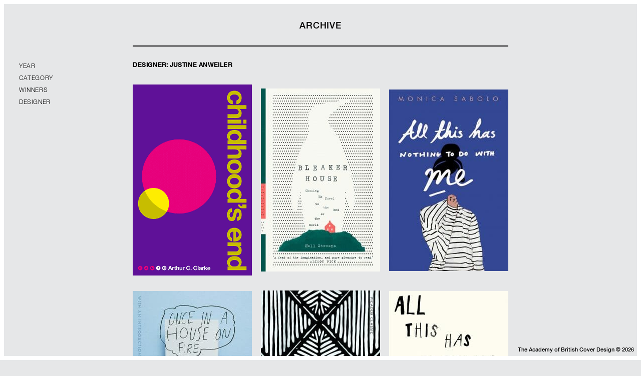

--- FILE ---
content_type: text/html; charset=UTF-8
request_url: https://abcoverd.co.uk/archive/designers/anweiler-justine
body_size: 13645
content:
<!doctype html><html lang="en"><head><meta charset="utf-8"><meta name="viewport" content="width=device-width, initial-scale=1, maximum-scale=1"> <script data-optimized="1" src="https://abcoverd.co.uk/wp-content/litespeed/js/7576457f20b8db1950b57df4e95062de.js?ver=062de"></script> <title>Anweiler, Justine &#8211; The Academy of British Cover Design</title><meta name='robots' content='max-image-preview:large' /><link rel='dns-prefetch' href='//www.google.com' /><link rel="alternate" type="application/rss+xml" title="The Academy of British Cover Design &raquo; Anweiler, Justine Designer Feed" href="https://abcoverd.co.uk/archive/designers/anweiler-justine/feed" /><style id='wp-img-auto-sizes-contain-inline-css' type='text/css'>img:is([sizes=auto i],[sizes^="auto," i]){contain-intrinsic-size:3000px 1500px}
/*# sourceURL=wp-img-auto-sizes-contain-inline-css */</style><link data-optimized="1" rel='stylesheet' id='wp-block-library-css' href='https://abcoverd.co.uk/wp-content/litespeed/css/5450ae94a5d4f2c9dbfa7a832bb88317.css?ver=6e534' type='text/css' media='all' /><style id='global-styles-inline-css' type='text/css'>:root{--wp--preset--aspect-ratio--square: 1;--wp--preset--aspect-ratio--4-3: 4/3;--wp--preset--aspect-ratio--3-4: 3/4;--wp--preset--aspect-ratio--3-2: 3/2;--wp--preset--aspect-ratio--2-3: 2/3;--wp--preset--aspect-ratio--16-9: 16/9;--wp--preset--aspect-ratio--9-16: 9/16;--wp--preset--color--black: #000000;--wp--preset--color--cyan-bluish-gray: #abb8c3;--wp--preset--color--white: #ffffff;--wp--preset--color--pale-pink: #f78da7;--wp--preset--color--vivid-red: #cf2e2e;--wp--preset--color--luminous-vivid-orange: #ff6900;--wp--preset--color--luminous-vivid-amber: #fcb900;--wp--preset--color--light-green-cyan: #7bdcb5;--wp--preset--color--vivid-green-cyan: #00d084;--wp--preset--color--pale-cyan-blue: #8ed1fc;--wp--preset--color--vivid-cyan-blue: #0693e3;--wp--preset--color--vivid-purple: #9b51e0;--wp--preset--gradient--vivid-cyan-blue-to-vivid-purple: linear-gradient(135deg,rgb(6,147,227) 0%,rgb(155,81,224) 100%);--wp--preset--gradient--light-green-cyan-to-vivid-green-cyan: linear-gradient(135deg,rgb(122,220,180) 0%,rgb(0,208,130) 100%);--wp--preset--gradient--luminous-vivid-amber-to-luminous-vivid-orange: linear-gradient(135deg,rgb(252,185,0) 0%,rgb(255,105,0) 100%);--wp--preset--gradient--luminous-vivid-orange-to-vivid-red: linear-gradient(135deg,rgb(255,105,0) 0%,rgb(207,46,46) 100%);--wp--preset--gradient--very-light-gray-to-cyan-bluish-gray: linear-gradient(135deg,rgb(238,238,238) 0%,rgb(169,184,195) 100%);--wp--preset--gradient--cool-to-warm-spectrum: linear-gradient(135deg,rgb(74,234,220) 0%,rgb(151,120,209) 20%,rgb(207,42,186) 40%,rgb(238,44,130) 60%,rgb(251,105,98) 80%,rgb(254,248,76) 100%);--wp--preset--gradient--blush-light-purple: linear-gradient(135deg,rgb(255,206,236) 0%,rgb(152,150,240) 100%);--wp--preset--gradient--blush-bordeaux: linear-gradient(135deg,rgb(254,205,165) 0%,rgb(254,45,45) 50%,rgb(107,0,62) 100%);--wp--preset--gradient--luminous-dusk: linear-gradient(135deg,rgb(255,203,112) 0%,rgb(199,81,192) 50%,rgb(65,88,208) 100%);--wp--preset--gradient--pale-ocean: linear-gradient(135deg,rgb(255,245,203) 0%,rgb(182,227,212) 50%,rgb(51,167,181) 100%);--wp--preset--gradient--electric-grass: linear-gradient(135deg,rgb(202,248,128) 0%,rgb(113,206,126) 100%);--wp--preset--gradient--midnight: linear-gradient(135deg,rgb(2,3,129) 0%,rgb(40,116,252) 100%);--wp--preset--font-size--small: 13px;--wp--preset--font-size--medium: 20px;--wp--preset--font-size--large: 36px;--wp--preset--font-size--x-large: 42px;--wp--preset--spacing--20: 0.44rem;--wp--preset--spacing--30: 0.67rem;--wp--preset--spacing--40: 1rem;--wp--preset--spacing--50: 1.5rem;--wp--preset--spacing--60: 2.25rem;--wp--preset--spacing--70: 3.38rem;--wp--preset--spacing--80: 5.06rem;--wp--preset--shadow--natural: 6px 6px 9px rgba(0, 0, 0, 0.2);--wp--preset--shadow--deep: 12px 12px 50px rgba(0, 0, 0, 0.4);--wp--preset--shadow--sharp: 6px 6px 0px rgba(0, 0, 0, 0.2);--wp--preset--shadow--outlined: 6px 6px 0px -3px rgb(255, 255, 255), 6px 6px rgb(0, 0, 0);--wp--preset--shadow--crisp: 6px 6px 0px rgb(0, 0, 0);}:where(.is-layout-flex){gap: 0.5em;}:where(.is-layout-grid){gap: 0.5em;}body .is-layout-flex{display: flex;}.is-layout-flex{flex-wrap: wrap;align-items: center;}.is-layout-flex > :is(*, div){margin: 0;}body .is-layout-grid{display: grid;}.is-layout-grid > :is(*, div){margin: 0;}:where(.wp-block-columns.is-layout-flex){gap: 2em;}:where(.wp-block-columns.is-layout-grid){gap: 2em;}:where(.wp-block-post-template.is-layout-flex){gap: 1.25em;}:where(.wp-block-post-template.is-layout-grid){gap: 1.25em;}.has-black-color{color: var(--wp--preset--color--black) !important;}.has-cyan-bluish-gray-color{color: var(--wp--preset--color--cyan-bluish-gray) !important;}.has-white-color{color: var(--wp--preset--color--white) !important;}.has-pale-pink-color{color: var(--wp--preset--color--pale-pink) !important;}.has-vivid-red-color{color: var(--wp--preset--color--vivid-red) !important;}.has-luminous-vivid-orange-color{color: var(--wp--preset--color--luminous-vivid-orange) !important;}.has-luminous-vivid-amber-color{color: var(--wp--preset--color--luminous-vivid-amber) !important;}.has-light-green-cyan-color{color: var(--wp--preset--color--light-green-cyan) !important;}.has-vivid-green-cyan-color{color: var(--wp--preset--color--vivid-green-cyan) !important;}.has-pale-cyan-blue-color{color: var(--wp--preset--color--pale-cyan-blue) !important;}.has-vivid-cyan-blue-color{color: var(--wp--preset--color--vivid-cyan-blue) !important;}.has-vivid-purple-color{color: var(--wp--preset--color--vivid-purple) !important;}.has-black-background-color{background-color: var(--wp--preset--color--black) !important;}.has-cyan-bluish-gray-background-color{background-color: var(--wp--preset--color--cyan-bluish-gray) !important;}.has-white-background-color{background-color: var(--wp--preset--color--white) !important;}.has-pale-pink-background-color{background-color: var(--wp--preset--color--pale-pink) !important;}.has-vivid-red-background-color{background-color: var(--wp--preset--color--vivid-red) !important;}.has-luminous-vivid-orange-background-color{background-color: var(--wp--preset--color--luminous-vivid-orange) !important;}.has-luminous-vivid-amber-background-color{background-color: var(--wp--preset--color--luminous-vivid-amber) !important;}.has-light-green-cyan-background-color{background-color: var(--wp--preset--color--light-green-cyan) !important;}.has-vivid-green-cyan-background-color{background-color: var(--wp--preset--color--vivid-green-cyan) !important;}.has-pale-cyan-blue-background-color{background-color: var(--wp--preset--color--pale-cyan-blue) !important;}.has-vivid-cyan-blue-background-color{background-color: var(--wp--preset--color--vivid-cyan-blue) !important;}.has-vivid-purple-background-color{background-color: var(--wp--preset--color--vivid-purple) !important;}.has-black-border-color{border-color: var(--wp--preset--color--black) !important;}.has-cyan-bluish-gray-border-color{border-color: var(--wp--preset--color--cyan-bluish-gray) !important;}.has-white-border-color{border-color: var(--wp--preset--color--white) !important;}.has-pale-pink-border-color{border-color: var(--wp--preset--color--pale-pink) !important;}.has-vivid-red-border-color{border-color: var(--wp--preset--color--vivid-red) !important;}.has-luminous-vivid-orange-border-color{border-color: var(--wp--preset--color--luminous-vivid-orange) !important;}.has-luminous-vivid-amber-border-color{border-color: var(--wp--preset--color--luminous-vivid-amber) !important;}.has-light-green-cyan-border-color{border-color: var(--wp--preset--color--light-green-cyan) !important;}.has-vivid-green-cyan-border-color{border-color: var(--wp--preset--color--vivid-green-cyan) !important;}.has-pale-cyan-blue-border-color{border-color: var(--wp--preset--color--pale-cyan-blue) !important;}.has-vivid-cyan-blue-border-color{border-color: var(--wp--preset--color--vivid-cyan-blue) !important;}.has-vivid-purple-border-color{border-color: var(--wp--preset--color--vivid-purple) !important;}.has-vivid-cyan-blue-to-vivid-purple-gradient-background{background: var(--wp--preset--gradient--vivid-cyan-blue-to-vivid-purple) !important;}.has-light-green-cyan-to-vivid-green-cyan-gradient-background{background: var(--wp--preset--gradient--light-green-cyan-to-vivid-green-cyan) !important;}.has-luminous-vivid-amber-to-luminous-vivid-orange-gradient-background{background: var(--wp--preset--gradient--luminous-vivid-amber-to-luminous-vivid-orange) !important;}.has-luminous-vivid-orange-to-vivid-red-gradient-background{background: var(--wp--preset--gradient--luminous-vivid-orange-to-vivid-red) !important;}.has-very-light-gray-to-cyan-bluish-gray-gradient-background{background: var(--wp--preset--gradient--very-light-gray-to-cyan-bluish-gray) !important;}.has-cool-to-warm-spectrum-gradient-background{background: var(--wp--preset--gradient--cool-to-warm-spectrum) !important;}.has-blush-light-purple-gradient-background{background: var(--wp--preset--gradient--blush-light-purple) !important;}.has-blush-bordeaux-gradient-background{background: var(--wp--preset--gradient--blush-bordeaux) !important;}.has-luminous-dusk-gradient-background{background: var(--wp--preset--gradient--luminous-dusk) !important;}.has-pale-ocean-gradient-background{background: var(--wp--preset--gradient--pale-ocean) !important;}.has-electric-grass-gradient-background{background: var(--wp--preset--gradient--electric-grass) !important;}.has-midnight-gradient-background{background: var(--wp--preset--gradient--midnight) !important;}.has-small-font-size{font-size: var(--wp--preset--font-size--small) !important;}.has-medium-font-size{font-size: var(--wp--preset--font-size--medium) !important;}.has-large-font-size{font-size: var(--wp--preset--font-size--large) !important;}.has-x-large-font-size{font-size: var(--wp--preset--font-size--x-large) !important;}
/*# sourceURL=global-styles-inline-css */</style><style id='classic-theme-styles-inline-css' type='text/css'>/*! This file is auto-generated */
.wp-block-button__link{color:#fff;background-color:#32373c;border-radius:9999px;box-shadow:none;text-decoration:none;padding:calc(.667em + 2px) calc(1.333em + 2px);font-size:1.125em}.wp-block-file__button{background:#32373c;color:#fff;text-decoration:none}
/*# sourceURL=/wp-includes/css/classic-themes.min.css */</style><link data-optimized="1" rel='stylesheet' id='style-css' href='https://abcoverd.co.uk/wp-content/litespeed/css/fbd48a2f5d1baeba36ab9b7a0aa6adb1.css?ver=c81ee' type='text/css' media='all' /><link rel="https://api.w.org/" href="https://abcoverd.co.uk/wp-json/" /><link rel="EditURI" type="application/rsd+xml" title="RSD" href="https://abcoverd.co.uk/xmlrpc.php?rsd" /></head><body class="archive tax-designers term-anweiler-justine term-107 wp-theme-abcd"><header><h1>Archive</h1></header><section class="archive"><nav><h2>Filter</h2><div class="panel"><h3 class="toggle">Year</h3><ul class="year"><li><a href="https://abcoverd.co.uk/archive?year=2026">2026</a></li><li><a href="https://abcoverd.co.uk/archive?year=2025">2025</a></li><li><a href="https://abcoverd.co.uk/archive?year=2024">2024</a></li><li><a href="https://abcoverd.co.uk/archive?year=2023">2023</a></li><li><a href="https://abcoverd.co.uk/archive?year=2022">2022</a></li><li><a href="https://abcoverd.co.uk/archive?year=2021">2021</a></li><li><a href="https://abcoverd.co.uk/archive?year=2020">2020</a></li><li><a href="https://abcoverd.co.uk/archive?year=2019">2019</a></li><li><a href="https://abcoverd.co.uk/archive?year=2018">2018</a></li><li><a href="https://abcoverd.co.uk/archive?year=2017">2017</a></li><li><a href="https://abcoverd.co.uk/archive?year=2016">2016</a></li><li><a href="https://abcoverd.co.uk/archive?year=2015">2015</a></li><li><a href="https://abcoverd.co.uk/archive?year=2014">2014</a></li></ul><h3 class="toggle">Category</h3><ul class="category"><li class="young-adult"><a href="https://abcoverd.co.uk/archive?year=2018&amp;category=young-adult">Young Adult</a></li><li class="sci-fi-fantasy"><a href="https://abcoverd.co.uk/archive?year=2018&amp;category=sci-fi-fantasy">Sci-Fi/Fantasy</a></li><li class="non-fiction"><a href="https://abcoverd.co.uk/archive?year=2018&amp;category=non-fiction">Non-Fiction</a></li><li class="series-design"><a href="https://abcoverd.co.uk/archive?year=2018&amp;category=series-design">Series Design</a></li><li class="classics-reissue"><a href="https://abcoverd.co.uk/archive?year=2018&amp;category=classics-reissue">Classics/Reissue</a></li><li class="childrens-pre-2018"><a href="https://abcoverd.co.uk/archive?year=2018&amp;category=childrens-pre-2018">Children’s (Pre-2018)</a></li><li class="childrens-0-5"><a href="https://abcoverd.co.uk/archive?year=2018&amp;category=childrens-0-5">Children’s 0-5</a></li><li class="childrens-6-12"><a href="https://abcoverd.co.uk/archive?year=2018&amp;category=childrens-6-12">Children’s 6-12</a></li><li class="womens-fiction-pre-2018"><a href="https://abcoverd.co.uk/archive?year=2018&amp;category=womens-fiction-pre-2018">Women’s Fiction (Pre-2018)</a></li><li class="literary-fiction"><a href="https://abcoverd.co.uk/archive?year=2018&amp;category=literary-fiction">Literary Fiction</a></li><li class="crime-thriller"><a href="https://abcoverd.co.uk/archive?year=2018&amp;category=crime-thriller">Crime/Thriller</a></li><li class="mass-market"><a href="https://abcoverd.co.uk/archive?year=2018&amp;category=mass-market">Mass Market</a></li></ul><h3><a href="https://abcoverd.co.uk/archive?year=2018&amp;winners=true">Winners</a></h3><h3 class="designer">Designer</h3><div class="designers"><h4>1</h4><ul><li><a href="https://abcoverd.co.uk/archive/designers/12-orchards"> 12 Orchards</a></li></ul><h4>A</h4><ul><li><a href="https://abcoverd.co.uk/archive/designers/abe-simi">Simi Abe</a></li><li><a href="https://abcoverd.co.uk/archive/designers/adlington-pete">Pete Adlington</a></li><li><a href="https://abcoverd.co.uk/archive/designers/alcaino-micaela">Micaela Alcaino</a></li><li><a href="https://abcoverd.co.uk/archive/designers/allden-alexandra">Alexandra Allden</a></li><li><a href="https://abcoverd.co.uk/archive/designers/almeida-tomas">Tomás Almeida</a></li><li><a href="https://abcoverd.co.uk/archive/designers/andrews-sarah">Sarah Andrews</a></li><li><a href="https://abcoverd.co.uk/archive/designers/annal-james">James Annal</a></li><li><a href="https://abcoverd.co.uk/archive/designers/anweiler-justine">Justine Anweiler</a></li><li><a href="https://abcoverd.co.uk/archive/designers/atkins-annie">Annie Atkins</a></li></ul><h4>B</h4><ul><li><a href="https://abcoverd.co.uk/archive/designers/bache-stuart">Stuart Bache</a></li><li><a href="https://abcoverd.co.uk/archive/designers/baldwin-sarah">Sarah Baldwin</a></li><li><a href="https://abcoverd.co.uk/archive/designers/banks-rick">Rick Banks</a></li><li><a href="https://abcoverd.co.uk/archive/designers/barbazza-elisabetta">Elisabetta Barbazza</a></li><li><a href="https://abcoverd.co.uk/archive/designers/barneby-nick">Nick Barneby</a></li><li><a href="https://abcoverd.co.uk/archive/designers/barnes-lesley">Lesley Barnes</a></li><li><a href="https://abcoverd.co.uk/archive/designers/barnfather-peter">Peter Barnfather</a></li><li><a href="https://abcoverd.co.uk/archive/designers/belford-paul">Paul Belford</a></li><li><a href="https://abcoverd.co.uk/archive/designers/bentham-chris">Chris Bentham</a></li><li><a href="https://abcoverd.co.uk/archive/designers/bettison-ed">Ed Bettison</a></li><li><a href="https://abcoverd.co.uk/archive/designers/bewry-lyam">Lyam Bewry</a></li><li><a href="https://abcoverd.co.uk/archive/designers/bickford-smith-coralie">Coralie Bickford-Smith</a></li><li><a href="https://abcoverd.co.uk/archive/designers/biddulph-rob">Rob Biddulph</a></li><li><a href="https://abcoverd.co.uk/archive/designers/big-active"> Big Active</a></li><li><a href="https://abcoverd.co.uk/archive/designers/bird-luke">Luke Bird</a></li><li><a href="https://abcoverd.co.uk/archive/designers/blacksheep"> Blacksheep</a></li><li><a href="https://abcoverd.co.uk/archive/designers/blagden-lydia">Lydia Blagden</a></li><li><a href="https://abcoverd.co.uk/archive/designers/blais-camille">Camille Blais</a></li><li><a href="https://abcoverd.co.uk/archive/designers/boris-sarah">Sarah Boris</a></li><li><a href="https://abcoverd.co.uk/archive/designers/boultwood-elle">Elle Boultwood</a></li><li><a href="https://abcoverd.co.uk/archive/designers/brackenborough-michelle">Michelle Brackenborough</a></li><li><a href="https://abcoverd.co.uk/archive/designers/bragg-bill">Bill Bragg</a></li><li><a href="https://abcoverd.co.uk/archive/designers/bravery-richard">Richard Bravery</a></li><li><a href="https://abcoverd.co.uk/archive/designers/brett-laura">Laura Brett</a></li><li><a href="https://abcoverd.co.uk/archive/designers/brewster-lisa">Lisa Brewster</a></li><li><a href="https://abcoverd.co.uk/archive/designers/broad-goldy">Goldy Broad</a></li><li><a href="https://abcoverd.co.uk/archive/designers/broughton-matt">Matt Broughton</a></li><li><a href="https://abcoverd.co.uk/archive/designers/buckley-jane">Jane Buckley</a></li><li><a href="https://abcoverd.co.uk/archive/designers/bui-thy">Thy Bui</a></li><li><a href="https://abcoverd.co.uk/archive/designers/burdess-sophie">Sophie Burdess</a></li><li><a href="https://abcoverd.co.uk/archive/designers/burgess-paula">Paula Burgess</a></li><li><a href="https://abcoverd.co.uk/archive/designers/burton-nathan">Nathan Burton</a></li></ul><h4>C</h4><ul><li><a href="https://abcoverd.co.uk/archive/designers/canton-paolo">Paolo Canton</a></li><li><a href="https://abcoverd.co.uk/archive/designers/cassanova-donna">Donna Cassanova</a></li><li><a href="https://abcoverd.co.uk/archive/designers/catchpole-liz">Liz Catchpole</a></li><li><a href="https://abcoverd.co.uk/archive/designers/chen-kimberley"> Chen Kimberley</a></li><li><a href="https://abcoverd.co.uk/archive/designers/chilcott-becky">Becky Chilcott</a></li><li><a href="https://abcoverd.co.uk/archive/designers/christie-sarah">Sarah Christie</a></li><li><a href="https://abcoverd.co.uk/archive/designers/clarke-jamie">Jamie Clarke</a></li><li><a href="https://abcoverd.co.uk/archive/designers/clements-dominica">Dominica Clements</a></li><li><a href="https://abcoverd.co.uk/archive/designers/connolly-julia">Julia Connolly</a></li><li><a href="https://abcoverd.co.uk/archive/designers/cook-olivia">Olivia Cook</a></li><li><a href="https://abcoverd.co.uk/archive/designers/coomey-paul">Paul Coomey</a></li><li><a href="https://abcoverd.co.uk/archive/designers/crawford-white-helen">Helen Crawford-White</a></li><li><a href="https://abcoverd.co.uk/archive/designers/crow-eleanor">Eleanor Crow</a></li><li><a href="https://abcoverd.co.uk/archive/designers/csizmazia-lewis">Lewis Csizmazia</a></li></ul><h4>D</h4><ul><li><a href="https://abcoverd.co.uk/archive/designers/davey-owen">Owen Davey</a></li><li><a href="https://abcoverd.co.uk/archive/designers/davies-andrew">Andrew Davies</a></li><li><a href="https://abcoverd.co.uk/archive/designers/davis-andrew">Andrew Davis</a></li><li><a href="https://abcoverd.co.uk/archive/designers/davis-benji">Benji Davis</a></li><li><a href="https://abcoverd.co.uk/archive/designers/de-cat-isabelle">Isabelle De Cat</a></li><li><a href="https://abcoverd.co.uk/archive/designers/dean-david">David Dean</a></li><li><a href="https://abcoverd.co.uk/archive/designers/dean-suzanne">Suzanne Dean</a></li><li><a href="https://abcoverd.co.uk/archive/designers/deane-suzanne">Suzanne Deane</a></li><li><a href="https://abcoverd.co.uk/archive/designers/dimitrakoulia-myrto">Myrto Dimitrakoulia</a></li><li><a href="https://abcoverd.co.uk/archive/designers/doughty-clare">Clare Doughty</a></li><li><a href="https://abcoverd.co.uk/archive/designers/dunlop-tiana">Tiana Dunlop</a></li><li><a href="https://abcoverd.co.uk/archive/designers/dyer-peter">Peter Dyer</a></li></ul><h4>E</h4><ul><li><a href="https://abcoverd.co.uk/archive/designers/ecob-mark">Mark Ecob</a></li><li><a href="https://abcoverd.co.uk/archive/designers/edgar-james">James Edgar</a></li><li><a href="https://abcoverd.co.uk/archive/designers/eldridge-emma">Emma Eldridge</a></li><li><a href="https://abcoverd.co.uk/archive/designers/elliot-ceara">Ceara Elliot</a></li><li><a href="https://abcoverd.co.uk/archive/designers/elstad-nina">Nina Elstad</a></li><li><a href="https://abcoverd.co.uk/archive/designers/english-estuary">Estuary English</a></li><li><a href="https://abcoverd.co.uk/archive/designers/erkas-sinem">Sinem Erkas</a></li><li><a href="https://abcoverd.co.uk/archive/designers/etherington-tom">Tom Etherington</a></li><li><a href="https://abcoverd.co.uk/archive/designers/ewbank-emma">Emma Ewbank</a></li></ul><h4>F</h4><ul><li><a href="https://abcoverd.co.uk/archive/designers/finn-paul">Paul Finn</a></li><li><a href="https://abcoverd.co.uk/archive/designers/fjord-maia">Maia Fjord</a></li><li><a href="https://abcoverd.co.uk/archive/designers/foldvari-david">David Foldvari</a></li><li><a href="https://abcoverd.co.uk/archive/designers/four-melissa">Melissa Four</a></li><li><a href="https://abcoverd.co.uk/archive/designers/frasier-craig">Craig Frasier</a></li><li><a href="https://abcoverd.co.uk/archive/designers/fuel"> Fuel</a></li><li><a href="https://abcoverd.co.uk/archive/designers/fulbrook-holly">Holly Fulbrook</a></li></ul><h4>G</h4><ul><li><a href="https://abcoverd.co.uk/archive/designers/gale-christopher">Christopher Gale</a></li><li><a href="https://abcoverd.co.uk/archive/designers/game-ellie">Ellie Game</a></li><li><a href="https://abcoverd.co.uk/archive/designers/gaughran-kate">Kate Gaughran</a></li><li><a href="https://abcoverd.co.uk/archive/designers/giordano-chloe">Chloe Giordano</a></li><li><a href="https://abcoverd.co.uk/archive/designers/glidersleeve-owen">Owen Glidersleeve</a></li><li><a href="https://abcoverd.co.uk/archive/designers/gray-jon">Jon Gray</a></li><li><a href="https://abcoverd.co.uk/archive/designers/green-richard">Richard Green</a></li><li><a href="https://abcoverd.co.uk/archive/designers/greenfeld-keren">Keren Greenfeld</a></li><li><a href="https://abcoverd.co.uk/archive/designers/gregory-zoe">Zoe Gregory</a></li><li><a href="https://abcoverd.co.uk/archive/designers/guyatt-bekki">Bekki Guyatt</a></li></ul><h4>H</h4><ul><li><a href="https://abcoverd.co.uk/archive/designers/hall-alistair">Alistair Hall</a></li><li><a href="https://abcoverd.co.uk/archive/designers/halllaura"> Hall,Laura</a></li><li><a href="https://abcoverd.co.uk/archive/designers/hamilton-john">John Hamilton</a></li><li><a href="https://abcoverd.co.uk/archive/designers/hardy-emma">Emma Hardy</a></li><li><a href="https://abcoverd.co.uk/archive/designers/harris-sophie">Sophie Harris</a></li><li><a href="https://abcoverd.co.uk/archive/designers/hart-jess">Jess Hart</a></li><li><a href="https://abcoverd.co.uk/archive/designers/harwood-jane">Jane Harwood</a></li><li><a href="https://abcoverd.co.uk/archive/designers/haughton-chris">Chris Haughton</a></li><li><a href="https://abcoverd.co.uk/archive/designers/haynes-kate">Kate Haynes</a></li><li><a href="https://abcoverd.co.uk/archive/designers/haysom-harry">Harry Haysom</a></li><li><a href="https://abcoverd.co.uk/archive/designers/head-design"> Head Design</a></li><li><a href="https://abcoverd.co.uk/archive/designers/heeley-gill">Gill Heeley</a></li><li><a href="https://abcoverd.co.uk/archive/designers/heinimann-gregg">Gregg Heinimann</a></li><li><a href="https://abcoverd.co.uk/archive/designers/here-design"> Here Design</a></li><li><a href="https://abcoverd.co.uk/archive/designers/heynike-leigh">Leigh Heynike</a></li><li><a href="https://abcoverd.co.uk/archive/designers/hildebrand-caz">Caz Hildebrand</a></li><li><a href="https://abcoverd.co.uk/archive/designers/holmes-debbie">Debbie Holmes</a></li><li><a href="https://abcoverd.co.uk/archive/designers/hughes-benjamin">Benjamin Hughes</a></li><li><a href="https://abcoverd.co.uk/archive/designers/humphries-julian">Julian Humphries</a></li></ul><h4>I</h4><ul><li><a href="https://abcoverd.co.uk/archive/designers/insole-patrick">Patrick Insole</a></li></ul><h4>J</h4><ul><li><a href="https://abcoverd.co.uk/archive/designers/jackson-dan">Dan Jackson</a></li><li><a href="https://abcoverd.co.uk/archive/designers/jeffers-oliver">Oliver Jeffers</a></li><li><a href="https://abcoverd.co.uk/archive/designers/jesse-green"> Jesse Green</a></li><li><a href="https://abcoverd.co.uk/archive/designers/johnson-matthew">Matthew Johnson</a></li><li><a href="https://abcoverd.co.uk/archive/designers/jones-anne-louise">Anne Louise Jones</a></li><li><a href="https://abcoverd.co.uk/archive/designers/jones-arabella">Arabella Jones</a></li><li><a href="https://abcoverd.co.uk/archive/designers/jones-izzy">Izzy Jones</a></li><li><a href="https://abcoverd.co.uk/archive/designers/jones-james">James Jones</a></li><li><a href="https://abcoverd.co.uk/archive/designers/jones-matt">Matt Jones</a></li><li><a href="https://abcoverd.co.uk/archive/designers/jones-stephanie">Stephanie Jones</a></li><li><a href="https://abcoverd.co.uk/archive/designers/jordan-marssaie">Marssaié Jordan</a></li></ul><h4>K</h4><ul><li><a href="https://abcoverd.co.uk/archive/designers/kai-sunny"> Kai &amp; Sunny</a></li><li><a href="https://abcoverd.co.uk/archive/designers/kane-heath">Heath Kane</a></li><li><a href="https://abcoverd.co.uk/archive/designers/kearney-andrea">Andrea Kearney</a></li><li><a href="https://abcoverd.co.uk/archive/designers/keeble-katherine">Katherine Keeble</a></li><li><a href="https://abcoverd.co.uk/archive/designers/keenan-jamie">Jamie Keenan</a></li><li><a href="https://abcoverd.co.uk/archive/designers/kelly-beci">Beci Kelly</a></li><li><a href="https://abcoverd.co.uk/archive/designers/kennedy-john">John Kennedy</a></li><li><a href="https://abcoverd.co.uk/archive/designers/keri-nagy-audrey">Audrey Keri-Nagy</a></li><li><a href="https://abcoverd.co.uk/archive/designers/king-chai-sharon">Sharon King-Chai</a></li><li><a href="https://abcoverd.co.uk/archive/designers/kirby-alex">Alex Kirby</a></li><li><a href="https://abcoverd.co.uk/archive/designers/krivec-tjasa">Tjaša Krivec</a></li><li><a href="https://abcoverd.co.uk/archive/designers/kurland-jack">Jack Kurland</a></li></ul><h4>L</h4><ul><li><a href="https://abcoverd.co.uk/archive/designers/la-boca"> La Boca</a></li><li><a href="https://abcoverd.co.uk/archive/designers/lambregts-yeti">Yeti Lambregts</a></li><li><a href="https://abcoverd.co.uk/archive/designers/lang-neil">Neil Lang</a></li><li><a href="https://abcoverd.co.uk/archive/designers/laurent-alice">Alice Laurent</a></li><li><a href="https://abcoverd.co.uk/archive/designers/leard-steve">Steve Leard</a></li><li><a href="https://abcoverd.co.uk/archive/designers/lyons-tony">Tony Lyons</a></li><li><a href="https://abcoverd.co.uk/archive/designers/lyus-grahame">Grahame Lyus</a></li></ul><h4>M</h4><ul><li><a href="https://abcoverd.co.uk/archive/designers/mac-michelle">Michelle Mac</a></li><li><a href="https://abcoverd.co.uk/archive/designers/macdonald-holly">Holly Macdonald</a></li><li><a href="https://abcoverd.co.uk/archive/designers/malley-sarah">Sarah Malley</a></li><li><a href="https://abcoverd.co.uk/archive/designers/mandani-shaz">Shaz Mandani</a></li><li><a href="https://abcoverd.co.uk/archive/designers/mann-david">David Mann</a></li><li><a href="https://abcoverd.co.uk/archive/designers/marafini-sara">Sara Marafini</a></li><li><a href="https://abcoverd.co.uk/archive/designers/marking-steve">Steve Marking</a></li><li><a href="https://abcoverd.co.uk/archive/designers/marwick-alice">Alice Marwick</a></li><li><a href="https://abcoverd.co.uk/archive/designers/may-nick">Nick May</a></li><li><a href="https://abcoverd.co.uk/archive/designers/mccaldin-yeti">Yeti McCaldin</a></li><li><a href="https://abcoverd.co.uk/archive/designers/mcdermott-deirdre">Deirdre McDermott</a></li><li><a href="https://abcoverd.co.uk/archive/designers/mcdougall-david">David McDougall</a></li><li><a href="https://abcoverd.co.uk/archive/designers/mcquademike"> McQuade,Mike</a></li><li><a href="https://abcoverd.co.uk/archive/designers/millichope-kath">Kath Millichope</a></li><li><a href="https://abcoverd.co.uk/archive/designers/mogford-dan">Dan Mogford</a></li><li><a href="https://abcoverd.co.uk/archive/designers/mognol-sara">Sara Mognol</a></li><li><a href="https://abcoverd.co.uk/archive/designers/morrison-anna">Anna Morrison</a></li><li><a href="https://abcoverd.co.uk/archive/designers/moxon-sasha">Sasha Moxon</a></li><li><a href="https://abcoverd.co.uk/archive/designers/munday-aaron">Aaron Munday</a></li></ul><h4>N</h4><ul><li><a href="https://abcoverd.co.uk/archive/designers/newman-ben">Ben Newman</a></li><li><a href="https://abcoverd.co.uk/archive/designers/nickolls-leo">Leo Nickolls</a></li><li><a href="https://abcoverd.co.uk/archive/designers/noel-jack">Jack Noel</a></li><li><a href="https://abcoverd.co.uk/archive/designers/norland-ben">Ben Norland</a></li><li><a href="https://abcoverd.co.uk/archive/designers/nunn-james">James Nunn</a></li></ul><h4>O</h4><ul><li><a href="https://abcoverd.co.uk/archive/designers/otoole-alison">Alison O'Toole</a></li><li><a href="https://abcoverd.co.uk/archive/designers/oneill-glenn">Glenn O’Neill</a></li><li><a href="https://abcoverd.co.uk/archive/designers/oakley-kate">Kate Oakley</a></li><li><a href="https://abcoverd.co.uk/archive/designers/oliver-alasdair">Alasdair Oliver</a></li><li><a href="https://abcoverd.co.uk/archive/designers/ovenden-holly">Holly Ovenden</a></li><li><a href="https://abcoverd.co.uk/archive/designers/overwekk-rol">Rol Overwekk</a></li></ul><h4>P</h4><ul><li><a href="https://abcoverd.co.uk/archive/designers/padley-alison">Alison Padley</a></li><li><a href="https://abcoverd.co.uk/archive/designers/palmer-rosie">Rosie Palmer</a></li><li><a href="https://abcoverd.co.uk/archive/designers/panton-steve">Steve Panton</a></li><li><a href="https://abcoverd.co.uk/archive/designers/parker-stephen">Stephen Parker</a></li><li><a href="https://abcoverd.co.uk/archive/designers/patel-avni">Avni Patel</a></li><li><a href="https://abcoverd.co.uk/archive/designers/pearson-david">David Pearson</a></li><li><a href="https://abcoverd.co.uk/archive/designers/pelham-jonathan">Jonathan Pelham</a></li><li><a href="https://abcoverd.co.uk/archive/designers/petrides-henry">Henry Petrides</a></li><li><a href="https://abcoverd.co.uk/archive/designers/pidsley-emma">Emma Pidsley</a></li><li><a href="https://abcoverd.co.uk/archive/designers/porter-robbie">Robbie Porter</a></li><li><a href="https://abcoverd.co.uk/archive/designers/potter-kris">Kris Potter</a></li><li><a href="https://abcoverd.co.uk/archive/designers/price-jessie">Jessie Price</a></li><li><a href="https://abcoverd.co.uk/archive/designers/price-nicola">Nicola Price</a></li><li><a href="https://abcoverd.co.uk/archive/designers/prior-ben">Ben Prior</a></li><li><a href="https://abcoverd.co.uk/archive/designers/purdie-jet">Jet Purdie</a></li></ul><h4>R</h4><ul><li><a href="https://abcoverd.co.uk/archive/designers/rajani-kishan">Kishan Rajani</a></li><li><a href="https://abcoverd.co.uk/archive/designers/rangelov-valeri">Valeri Rangelov</a></li><li><a href="https://abcoverd.co.uk/archive/designers/rayburn-steffen">Steffen Rayburn</a></li><li><a href="https://abcoverd.co.uk/archive/designers/read-mark">Mark Read</a></li><li><a href="https://abcoverd.co.uk/archive/designers/richards-jenny">Jenny Richards</a></li><li><a href="https://abcoverd.co.uk/archive/designers/ripol-claudio">Claudio Ripol</a></li><li><a href="https://abcoverd.co.uk/archive/designers/robbins-alex">Alex Robbins</a></li><li><a href="https://abcoverd.co.uk/archive/designers/roberts-brian">Brian Roberts</a></li><li><a href="https://abcoverd.co.uk/archive/designers/roberts-nia">Nia Roberts</a></li><li><a href="https://abcoverd.co.uk/archive/designers/rogers-emma">Emma Rogers</a></li><li><a href="https://abcoverd.co.uk/archive/designers/romaya-rafi">Rafi Romaya</a></li><li><a href="https://abcoverd.co.uk/archive/designers/rowe-thereza">Thereza Rowe</a></li><li><a href="https://abcoverd.co.uk/archive/designers/ryerson-heather">Heather Ryerson</a></li></ul><h4>S</h4><ul><li><a href="https://abcoverd.co.uk/archive/designers/sanderson-tom">Tom Sanderson</a></li><li><a href="https://abcoverd.co.uk/archive/designers/santos-karissa">Karissa Santos</a></li><li><a href="https://abcoverd.co.uk/archive/designers/scholes-lucy">Lucy Scholes</a></li><li><a href="https://abcoverd.co.uk/archive/designers/schussler-heike">Heike Schüssler</a></li><li><a href="https://abcoverd.co.uk/archive/designers/scott-katie">Katie Scott</a></li><li><a href="https://abcoverd.co.uk/archive/designers/shah-nick">Nick Shah</a></li><li><a href="https://abcoverd.co.uk/archive/designers/shailer-richard">Richard Shailer</a></li><li><a href="https://abcoverd.co.uk/archive/designers/shamwana-chris">Chris Shamwana</a></li><li><a href="https://abcoverd.co.uk/archive/designers/shrigley-david">David Shrigley</a></li><li><a href="https://abcoverd.co.uk/archive/designers/skeats-clare">Clare Skeats</a></li><li><a href="https://abcoverd.co.uk/archive/designers/smith-andrew">Andrew Smith</a></li><li><a href="https://abcoverd.co.uk/archive/designers/smith-emily">Emily Smith</a></li><li><a href="https://abcoverd.co.uk/archive/designers/smith-hollie">Hollie Smith</a></li><li><a href="https://abcoverd.co.uk/archive/designers/smith-jennifer-n-r">Jennifer N. R. Smith</a></li><li><a href="https://abcoverd.co.uk/archive/designers/smithson-ami">Ami Smithson</a></li><li><a href="https://abcoverd.co.uk/archive/designers/smyth-jack">Jack Smyth</a></li><li><a href="https://abcoverd.co.uk/archive/designers/soler-canton-maria">Maria Soler Canton</a></li><li><a href="https://abcoverd.co.uk/archive/designers/speed-will">Will Speed</a></li><li><a href="https://abcoverd.co.uk/archive/designers/stearn-nick">Nick Stearn</a></li><li><a href="https://abcoverd.co.uk/archive/designers/stericker-lucie">Lucie Stericker</a></li><li><a href="https://abcoverd.co.uk/archive/designers/stiff-martin">Martin Stiff</a></li><li><a href="https://abcoverd.co.uk/archive/designers/streat-dan">Dan Streat</a></li><li><a href="https://abcoverd.co.uk/archive/designers/stroomer-charlotte">Charlotte Stroomer</a></li><li><a href="https://abcoverd.co.uk/archive/designers/studio-helen"> Studio Helen</a></li><li><a href="https://abcoverd.co.uk/archive/designers/summers-ben">Ben Summers</a></li><li><a href="https://abcoverd.co.uk/archive/designers/swan-mark">Mark Swan</a></li><li><a href="https://abcoverd.co.uk/archive/designers/szabo-levente">Levente Szabo</a></li></ul><h4>T</h4><ul><li><a href="https://abcoverd.co.uk/archive/designers/taylor-nico">Nico Taylor</a></li><li><a href="https://abcoverd.co.uk/archive/designers/the-vintage-design-team"> The Vintage Design Team</a></li><li><a href="https://abcoverd.co.uk/archive/designers/thomson-jo">Jo Thomson</a></li><li><a href="https://abcoverd.co.uk/archive/designers/tooke-katie">Katie Tooke</a></li><li><a href="https://abcoverd.co.uk/archive/designers/topping-mike">Mike Topping</a></li><li><a href="https://abcoverd.co.uk/archive/designers/tucker-zoe">Zoé Tucker</a></li><li><a href="https://abcoverd.co.uk/archive/designers/turner-clare">Clare Turner</a></li></ul><h4>V</h4><ul><li><a href="https://abcoverd.co.uk/archive/designers/vale-rachel">Rachel Vale</a></li><li><a href="https://abcoverd.co.uk/archive/designers/various"> Various</a></li><li><a href="https://abcoverd.co.uk/archive/designers/vintage-design-team"> Vintage Design Team</a></li></ul><h4>W</h4><ul><li><a href="https://abcoverd.co.uk/archive/designers/wakefield-lauren">Lauren Wakefield</a></li><li><a href="https://abcoverd.co.uk/archive/designers/walker-jo">Jo Walker</a></li><li><a href="https://abcoverd.co.uk/archive/designers/ward-claire">Claire Ward</a></li><li><a href="https://abcoverd.co.uk/archive/designers/ward-craig">Craig Ward</a></li><li><a href="https://abcoverd.co.uk/archive/designers/wardle-david">David Wardle</a></li><li><a href="https://abcoverd.co.uk/archive/designers/warnham-hayley">Hayley Warnham</a></li><li><a href="https://abcoverd.co.uk/archive/designers/webster-genevieve">Genevieve Webster</a></li><li><a href="https://abcoverd.co.uk/archive/designers/wells-steve">Steve Wells</a></li><li><a href="https://abcoverd.co.uk/archive/designers/wilson-stuart">Stuart Wilson</a></li><li><a href="https://abcoverd.co.uk/archive/designers/winwood-tracey">Tracey Winwood</a></li><li><a href="https://abcoverd.co.uk/archive/designers/wolterink-paul">Paul Wolterink</a></li><li><a href="https://abcoverd.co.uk/archive/designers/wood-hannah">Hannah Wood</a></li><li><a href="https://abcoverd.co.uk/archive/designers/wood-ness">Ness Wood</a></li><li><a href="https://abcoverd.co.uk/archive/designers/woodbine-anna">Anna Woodbine</a></li><li><a href="https://abcoverd.co.uk/archive/designers/woodcock-fiona">Fiona Woodcock</a></li></ul><h4>Y</h4><ul><li><a href="https://abcoverd.co.uk/archive/designers/yang-yeonju">Yeonju Yang</a></li><li><a href="https://abcoverd.co.uk/archive/designers/young-caroline">Caroline Young</a></li><li><a href="https://abcoverd.co.uk/archive/designers/young-matthew">Matthew Young</a></li></ul></div></div></nav><section class="listing"><h1>Designer: Justine Anweiler</h1><ul><li><div data-full="https://s3.eu-west-2.amazonaws.com/abcoverd.co.uk/wp-content/uploads/2018/03/18171119/Pan70th_JustineAnweilerStuart-Wilson.gif">
<img src="https://s3.eu-west-2.amazonaws.com/abcoverd.co.uk/wp-content/uploads/2018/03/18171119/Pan70th_JustineAnweilerStuart-Wilson.gif" width="238" height="382" alt="" title="" srcset="https://s3.eu-west-2.amazonaws.com/abcoverd.co.uk/wp-content/uploads/2018/03/18171119/Pan70th_JustineAnweilerStuart-Wilson.gif 2x">						<span><span><h2><strong>Winner</strong> Pan 70th Series</h2><h3>By Various Authors</h3><ul><li>Designers: Justine Anweiler &amp; Stuart Wilson</li><li>Imprint: Pan Macmillan</li></ul>
</span></span></div></li><li><div data-full="https://s3.eu-west-2.amazonaws.com/abcoverd.co.uk/wp-content/uploads/2018/03/18171150/BleakerHouse_JustineAnweiler.jpg">
<img src="https://s3.eu-west-2.amazonaws.com/abcoverd.co.uk/wp-content/uploads/2018/03/18171150/BleakerHouse_JustineAnweiler-238x366.jpg" width="238" height="366" alt="" title="" srcset="https://s3.eu-west-2.amazonaws.com/abcoverd.co.uk/wp-content/uploads/2018/03/18171150/BleakerHouse_JustineAnweiler-476x732.jpg 2x">						<span><span><h2>Bleaker House</h2><h3>By Nell Stevens</h3><ul><li>Designer: Justine Anweiler</li><li>Imprint: Picador</li></ul><p><a href="http://www.justineanweiler.com/">www.justineanweiler.com</a></p>
</span></span></div></li><li><div data-full="https://s3.eu-west-2.amazonaws.com/abcoverd.co.uk/wp-content/uploads/2018/02/18171303/AllThisHasNothingtodowithme_JustineAnweiler.jpg">
<img src="https://s3.eu-west-2.amazonaws.com/abcoverd.co.uk/wp-content/uploads/2018/02/18171303/AllThisHasNothingtodowithme_JustineAnweiler-238x363.jpg" width="238" height="363" alt="" title="" srcset="https://s3.eu-west-2.amazonaws.com/abcoverd.co.uk/wp-content/uploads/2018/02/18171303/AllThisHasNothingtodowithme_JustineAnweiler-476x726.jpg 2x">						<span><span><h2>All This Has Nothing to do with Me</h2><h3>By Monica Sabolo</h3><ul><li>Designer: Justine Anweiler</li></ul><p><a href="http://www.justineanweiler.com/">www.justineanweiler.com</a></p>
</span></span></div></li><li><div data-full="https://s3.eu-west-2.amazonaws.com/abcoverd.co.uk/wp-content/uploads/2018/02/18171305/OnceinaHouseonFire_JustineAnweiler.jpg">
<img src="https://s3.eu-west-2.amazonaws.com/abcoverd.co.uk/wp-content/uploads/2018/02/18171305/OnceinaHouseonFire_JustineAnweiler-238x361.jpg" width="238" height="361" alt="" title="" srcset="https://s3.eu-west-2.amazonaws.com/abcoverd.co.uk/wp-content/uploads/2018/02/18171305/OnceinaHouseonFire_JustineAnweiler-476x721.jpg 2x">						<span><span><h2>Once in a House on Fire</h2><h3>By Andrea Ashworth</h3><ul><li>Designer: Justine Anweiler</li></ul>
</span></span></div></li><li><div data-full="https://s3.eu-west-2.amazonaws.com/abcoverd.co.uk/wp-content/uploads/2018/02/18171310/DontLetsGototheDogsTonight_JustineAnweiler.jpg">
<img src="https://s3.eu-west-2.amazonaws.com/abcoverd.co.uk/wp-content/uploads/2018/02/18171310/DontLetsGototheDogsTonight_JustineAnweiler-238x363.jpg" width="238" height="363" alt="" title="" srcset="https://s3.eu-west-2.amazonaws.com/abcoverd.co.uk/wp-content/uploads/2018/02/18171310/DontLetsGototheDogsTonight_JustineAnweiler-476x726.jpg 2x">						<span><span><h2>Don’t Let’s Go to the Dogs Tonight</h2><h3>By Alexandra Fuller</h3><ul><li>Designer: Justine Anweiler</li></ul><p><a href="http://www.justineanweiler.com/">www.justineanweiler.com</a></p>
</span></span></div></li><li><div data-full="https://s3.eu-west-2.amazonaws.com/abcoverd.co.uk/wp-content/uploads/2018/02/18171303/AllThisHasNothingToDoWithMe_JustineAnweiler.jpg">
<img src="https://s3.eu-west-2.amazonaws.com/abcoverd.co.uk/wp-content/uploads/2018/02/18171303/AllThisHasNothingToDoWithMe_JustineAnweiler-238x362.jpg" width="238" height="362" alt="" title="" srcset="https://s3.eu-west-2.amazonaws.com/abcoverd.co.uk/wp-content/uploads/2018/02/18171303/AllThisHasNothingToDoWithMe_JustineAnweiler-476x723.jpg 2x">						<span><span><h2>All This Has Nothing to Do with Me</h2><h3>By Monica Sabolo</h3><ul><li>Designer: Justine Anweiler</li></ul><p><a href="http://www.justineanweiler.com/">www.justineanweiler.com</a></p>
</span></span></div></li></ul></section></section><section class="a-to-z"><nav><ul class="nav"><li>1</li><li>A</li><li>B</li><li>C</li><li>D</li><li>E</li><li>F</li><li>G</li><li>H</li><li>I</li><li>J</li><li>K</li><li>L</li><li>M</li><li>N</li><li>O</li><li>P</li><li>R</li><li>S</li><li>T</li><li>V</li><li>W</li><li>Y</li></ul></nav><div class="designers"><ul><li><a href="https://abcoverd.co.uk/archive/designers/12-orchards"> 12 Orchards</a></li></ul><ul><li><a href="https://abcoverd.co.uk/archive/designers/abe-simi">Simi Abe</a></li><li><a href="https://abcoverd.co.uk/archive/designers/adlington-pete">Pete Adlington</a></li><li><a href="https://abcoverd.co.uk/archive/designers/alcaino-micaela">Micaela Alcaino</a></li><li><a href="https://abcoverd.co.uk/archive/designers/allden-alexandra">Alexandra Allden</a></li><li><a href="https://abcoverd.co.uk/archive/designers/almeida-tomas">Tomás Almeida</a></li><li><a href="https://abcoverd.co.uk/archive/designers/andrews-sarah">Sarah Andrews</a></li><li><a href="https://abcoverd.co.uk/archive/designers/annal-james">James Annal</a></li><li><a href="https://abcoverd.co.uk/archive/designers/anweiler-justine">Justine Anweiler</a></li><li><a href="https://abcoverd.co.uk/archive/designers/atkins-annie">Annie Atkins</a></li></ul><ul><li><a href="https://abcoverd.co.uk/archive/designers/bache-stuart">Stuart Bache</a></li><li><a href="https://abcoverd.co.uk/archive/designers/baldwin-sarah">Sarah Baldwin</a></li><li><a href="https://abcoverd.co.uk/archive/designers/banks-rick">Rick Banks</a></li><li><a href="https://abcoverd.co.uk/archive/designers/barbazza-elisabetta">Elisabetta Barbazza</a></li><li><a href="https://abcoverd.co.uk/archive/designers/barneby-nick">Nick Barneby</a></li><li><a href="https://abcoverd.co.uk/archive/designers/barnes-lesley">Lesley Barnes</a></li><li><a href="https://abcoverd.co.uk/archive/designers/barnfather-peter">Peter Barnfather</a></li><li><a href="https://abcoverd.co.uk/archive/designers/belford-paul">Paul Belford</a></li><li><a href="https://abcoverd.co.uk/archive/designers/bentham-chris">Chris Bentham</a></li><li><a href="https://abcoverd.co.uk/archive/designers/bettison-ed">Ed Bettison</a></li><li><a href="https://abcoverd.co.uk/archive/designers/bewry-lyam">Lyam Bewry</a></li><li><a href="https://abcoverd.co.uk/archive/designers/bickford-smith-coralie">Coralie Bickford-Smith</a></li><li><a href="https://abcoverd.co.uk/archive/designers/biddulph-rob">Rob Biddulph</a></li><li><a href="https://abcoverd.co.uk/archive/designers/big-active"> Big Active</a></li><li><a href="https://abcoverd.co.uk/archive/designers/bird-luke">Luke Bird</a></li><li><a href="https://abcoverd.co.uk/archive/designers/blacksheep"> Blacksheep</a></li><li><a href="https://abcoverd.co.uk/archive/designers/blagden-lydia">Lydia Blagden</a></li><li><a href="https://abcoverd.co.uk/archive/designers/blais-camille">Camille Blais</a></li><li><a href="https://abcoverd.co.uk/archive/designers/boris-sarah">Sarah Boris</a></li><li><a href="https://abcoverd.co.uk/archive/designers/boultwood-elle">Elle Boultwood</a></li><li><a href="https://abcoverd.co.uk/archive/designers/brackenborough-michelle">Michelle Brackenborough</a></li><li><a href="https://abcoverd.co.uk/archive/designers/bragg-bill">Bill Bragg</a></li><li><a href="https://abcoverd.co.uk/archive/designers/bravery-richard">Richard Bravery</a></li><li><a href="https://abcoverd.co.uk/archive/designers/brett-laura">Laura Brett</a></li><li><a href="https://abcoverd.co.uk/archive/designers/brewster-lisa">Lisa Brewster</a></li><li><a href="https://abcoverd.co.uk/archive/designers/broad-goldy">Goldy Broad</a></li><li><a href="https://abcoverd.co.uk/archive/designers/broughton-matt">Matt Broughton</a></li><li><a href="https://abcoverd.co.uk/archive/designers/buckley-jane">Jane Buckley</a></li><li><a href="https://abcoverd.co.uk/archive/designers/bui-thy">Thy Bui</a></li><li><a href="https://abcoverd.co.uk/archive/designers/burdess-sophie">Sophie Burdess</a></li><li><a href="https://abcoverd.co.uk/archive/designers/burgess-paula">Paula Burgess</a></li><li><a href="https://abcoverd.co.uk/archive/designers/burton-nathan">Nathan Burton</a></li></ul><ul><li><a href="https://abcoverd.co.uk/archive/designers/canton-paolo">Paolo Canton</a></li><li><a href="https://abcoverd.co.uk/archive/designers/cassanova-donna">Donna Cassanova</a></li><li><a href="https://abcoverd.co.uk/archive/designers/catchpole-liz">Liz Catchpole</a></li><li><a href="https://abcoverd.co.uk/archive/designers/chen-kimberley"> Chen Kimberley</a></li><li><a href="https://abcoverd.co.uk/archive/designers/chilcott-becky">Becky Chilcott</a></li><li><a href="https://abcoverd.co.uk/archive/designers/christie-sarah">Sarah Christie</a></li><li><a href="https://abcoverd.co.uk/archive/designers/clarke-jamie">Jamie Clarke</a></li><li><a href="https://abcoverd.co.uk/archive/designers/clements-dominica">Dominica Clements</a></li><li><a href="https://abcoverd.co.uk/archive/designers/connolly-julia">Julia Connolly</a></li><li><a href="https://abcoverd.co.uk/archive/designers/cook-olivia">Olivia Cook</a></li><li><a href="https://abcoverd.co.uk/archive/designers/coomey-paul">Paul Coomey</a></li><li><a href="https://abcoverd.co.uk/archive/designers/crawford-white-helen">Helen Crawford-White</a></li><li><a href="https://abcoverd.co.uk/archive/designers/crow-eleanor">Eleanor Crow</a></li><li><a href="https://abcoverd.co.uk/archive/designers/csizmazia-lewis">Lewis Csizmazia</a></li></ul><ul><li><a href="https://abcoverd.co.uk/archive/designers/davey-owen">Owen Davey</a></li><li><a href="https://abcoverd.co.uk/archive/designers/davies-andrew">Andrew Davies</a></li><li><a href="https://abcoverd.co.uk/archive/designers/davis-andrew">Andrew Davis</a></li><li><a href="https://abcoverd.co.uk/archive/designers/davis-benji">Benji Davis</a></li><li><a href="https://abcoverd.co.uk/archive/designers/de-cat-isabelle">Isabelle De Cat</a></li><li><a href="https://abcoverd.co.uk/archive/designers/dean-david">David Dean</a></li><li><a href="https://abcoverd.co.uk/archive/designers/dean-suzanne">Suzanne Dean</a></li><li><a href="https://abcoverd.co.uk/archive/designers/deane-suzanne">Suzanne Deane</a></li><li><a href="https://abcoverd.co.uk/archive/designers/dimitrakoulia-myrto">Myrto Dimitrakoulia</a></li><li><a href="https://abcoverd.co.uk/archive/designers/doughty-clare">Clare Doughty</a></li><li><a href="https://abcoverd.co.uk/archive/designers/dunlop-tiana">Tiana Dunlop</a></li><li><a href="https://abcoverd.co.uk/archive/designers/dyer-peter">Peter Dyer</a></li></ul><ul><li><a href="https://abcoverd.co.uk/archive/designers/ecob-mark">Mark Ecob</a></li><li><a href="https://abcoverd.co.uk/archive/designers/edgar-james">James Edgar</a></li><li><a href="https://abcoverd.co.uk/archive/designers/eldridge-emma">Emma Eldridge</a></li><li><a href="https://abcoverd.co.uk/archive/designers/elliot-ceara">Ceara Elliot</a></li><li><a href="https://abcoverd.co.uk/archive/designers/elstad-nina">Nina Elstad</a></li><li><a href="https://abcoverd.co.uk/archive/designers/english-estuary">Estuary English</a></li><li><a href="https://abcoverd.co.uk/archive/designers/erkas-sinem">Sinem Erkas</a></li><li><a href="https://abcoverd.co.uk/archive/designers/etherington-tom">Tom Etherington</a></li><li><a href="https://abcoverd.co.uk/archive/designers/ewbank-emma">Emma Ewbank</a></li></ul><ul><li><a href="https://abcoverd.co.uk/archive/designers/finn-paul">Paul Finn</a></li><li><a href="https://abcoverd.co.uk/archive/designers/fjord-maia">Maia Fjord</a></li><li><a href="https://abcoverd.co.uk/archive/designers/foldvari-david">David Foldvari</a></li><li><a href="https://abcoverd.co.uk/archive/designers/four-melissa">Melissa Four</a></li><li><a href="https://abcoverd.co.uk/archive/designers/frasier-craig">Craig Frasier</a></li><li><a href="https://abcoverd.co.uk/archive/designers/fuel"> Fuel</a></li><li><a href="https://abcoverd.co.uk/archive/designers/fulbrook-holly">Holly Fulbrook</a></li></ul><ul><li><a href="https://abcoverd.co.uk/archive/designers/gale-christopher">Christopher Gale</a></li><li><a href="https://abcoverd.co.uk/archive/designers/game-ellie">Ellie Game</a></li><li><a href="https://abcoverd.co.uk/archive/designers/gaughran-kate">Kate Gaughran</a></li><li><a href="https://abcoverd.co.uk/archive/designers/giordano-chloe">Chloe Giordano</a></li><li><a href="https://abcoverd.co.uk/archive/designers/glidersleeve-owen">Owen Glidersleeve</a></li><li><a href="https://abcoverd.co.uk/archive/designers/gray-jon">Jon Gray</a></li><li><a href="https://abcoverd.co.uk/archive/designers/green-richard">Richard Green</a></li><li><a href="https://abcoverd.co.uk/archive/designers/greenfeld-keren">Keren Greenfeld</a></li><li><a href="https://abcoverd.co.uk/archive/designers/gregory-zoe">Zoe Gregory</a></li><li><a href="https://abcoverd.co.uk/archive/designers/guyatt-bekki">Bekki Guyatt</a></li></ul><ul><li><a href="https://abcoverd.co.uk/archive/designers/hall-alistair">Alistair Hall</a></li><li><a href="https://abcoverd.co.uk/archive/designers/halllaura"> Hall,Laura</a></li><li><a href="https://abcoverd.co.uk/archive/designers/hamilton-john">John Hamilton</a></li><li><a href="https://abcoverd.co.uk/archive/designers/hardy-emma">Emma Hardy</a></li><li><a href="https://abcoverd.co.uk/archive/designers/harris-sophie">Sophie Harris</a></li><li><a href="https://abcoverd.co.uk/archive/designers/hart-jess">Jess Hart</a></li><li><a href="https://abcoverd.co.uk/archive/designers/harwood-jane">Jane Harwood</a></li><li><a href="https://abcoverd.co.uk/archive/designers/haughton-chris">Chris Haughton</a></li><li><a href="https://abcoverd.co.uk/archive/designers/haynes-kate">Kate Haynes</a></li><li><a href="https://abcoverd.co.uk/archive/designers/haysom-harry">Harry Haysom</a></li><li><a href="https://abcoverd.co.uk/archive/designers/head-design"> Head Design</a></li><li><a href="https://abcoverd.co.uk/archive/designers/heeley-gill">Gill Heeley</a></li><li><a href="https://abcoverd.co.uk/archive/designers/heinimann-gregg">Gregg Heinimann</a></li><li><a href="https://abcoverd.co.uk/archive/designers/here-design"> Here Design</a></li><li><a href="https://abcoverd.co.uk/archive/designers/heynike-leigh">Leigh Heynike</a></li><li><a href="https://abcoverd.co.uk/archive/designers/hildebrand-caz">Caz Hildebrand</a></li><li><a href="https://abcoverd.co.uk/archive/designers/holmes-debbie">Debbie Holmes</a></li><li><a href="https://abcoverd.co.uk/archive/designers/hughes-benjamin">Benjamin Hughes</a></li><li><a href="https://abcoverd.co.uk/archive/designers/humphries-julian">Julian Humphries</a></li></ul><ul><li><a href="https://abcoverd.co.uk/archive/designers/insole-patrick">Patrick Insole</a></li></ul><ul><li><a href="https://abcoverd.co.uk/archive/designers/jackson-dan">Dan Jackson</a></li><li><a href="https://abcoverd.co.uk/archive/designers/jeffers-oliver">Oliver Jeffers</a></li><li><a href="https://abcoverd.co.uk/archive/designers/jesse-green"> Jesse Green</a></li><li><a href="https://abcoverd.co.uk/archive/designers/johnson-matthew">Matthew Johnson</a></li><li><a href="https://abcoverd.co.uk/archive/designers/jones-anne-louise">Anne Louise Jones</a></li><li><a href="https://abcoverd.co.uk/archive/designers/jones-arabella">Arabella Jones</a></li><li><a href="https://abcoverd.co.uk/archive/designers/jones-izzy">Izzy Jones</a></li><li><a href="https://abcoverd.co.uk/archive/designers/jones-james">James Jones</a></li><li><a href="https://abcoverd.co.uk/archive/designers/jones-matt">Matt Jones</a></li><li><a href="https://abcoverd.co.uk/archive/designers/jones-stephanie">Stephanie Jones</a></li><li><a href="https://abcoverd.co.uk/archive/designers/jordan-marssaie">Marssaié Jordan</a></li></ul><ul><li><a href="https://abcoverd.co.uk/archive/designers/kai-sunny"> Kai &amp; Sunny</a></li><li><a href="https://abcoverd.co.uk/archive/designers/kane-heath">Heath Kane</a></li><li><a href="https://abcoverd.co.uk/archive/designers/kearney-andrea">Andrea Kearney</a></li><li><a href="https://abcoverd.co.uk/archive/designers/keeble-katherine">Katherine Keeble</a></li><li><a href="https://abcoverd.co.uk/archive/designers/keenan-jamie">Jamie Keenan</a></li><li><a href="https://abcoverd.co.uk/archive/designers/kelly-beci">Beci Kelly</a></li><li><a href="https://abcoverd.co.uk/archive/designers/kennedy-john">John Kennedy</a></li><li><a href="https://abcoverd.co.uk/archive/designers/keri-nagy-audrey">Audrey Keri-Nagy</a></li><li><a href="https://abcoverd.co.uk/archive/designers/king-chai-sharon">Sharon King-Chai</a></li><li><a href="https://abcoverd.co.uk/archive/designers/kirby-alex">Alex Kirby</a></li><li><a href="https://abcoverd.co.uk/archive/designers/krivec-tjasa">Tjaša Krivec</a></li><li><a href="https://abcoverd.co.uk/archive/designers/kurland-jack">Jack Kurland</a></li></ul><ul><li><a href="https://abcoverd.co.uk/archive/designers/la-boca"> La Boca</a></li><li><a href="https://abcoverd.co.uk/archive/designers/lambregts-yeti">Yeti Lambregts</a></li><li><a href="https://abcoverd.co.uk/archive/designers/lang-neil">Neil Lang</a></li><li><a href="https://abcoverd.co.uk/archive/designers/laurent-alice">Alice Laurent</a></li><li><a href="https://abcoverd.co.uk/archive/designers/leard-steve">Steve Leard</a></li><li><a href="https://abcoverd.co.uk/archive/designers/lyons-tony">Tony Lyons</a></li><li><a href="https://abcoverd.co.uk/archive/designers/lyus-grahame">Grahame Lyus</a></li></ul><ul><li><a href="https://abcoverd.co.uk/archive/designers/mac-michelle">Michelle Mac</a></li><li><a href="https://abcoverd.co.uk/archive/designers/macdonald-holly">Holly Macdonald</a></li><li><a href="https://abcoverd.co.uk/archive/designers/malley-sarah">Sarah Malley</a></li><li><a href="https://abcoverd.co.uk/archive/designers/mandani-shaz">Shaz Mandani</a></li><li><a href="https://abcoverd.co.uk/archive/designers/mann-david">David Mann</a></li><li><a href="https://abcoverd.co.uk/archive/designers/marafini-sara">Sara Marafini</a></li><li><a href="https://abcoverd.co.uk/archive/designers/marking-steve">Steve Marking</a></li><li><a href="https://abcoverd.co.uk/archive/designers/marwick-alice">Alice Marwick</a></li><li><a href="https://abcoverd.co.uk/archive/designers/may-nick">Nick May</a></li><li><a href="https://abcoverd.co.uk/archive/designers/mccaldin-yeti">Yeti McCaldin</a></li><li><a href="https://abcoverd.co.uk/archive/designers/mcdermott-deirdre">Deirdre McDermott</a></li><li><a href="https://abcoverd.co.uk/archive/designers/mcdougall-david">David McDougall</a></li><li><a href="https://abcoverd.co.uk/archive/designers/mcquademike"> McQuade,Mike</a></li><li><a href="https://abcoverd.co.uk/archive/designers/millichope-kath">Kath Millichope</a></li><li><a href="https://abcoverd.co.uk/archive/designers/mogford-dan">Dan Mogford</a></li><li><a href="https://abcoverd.co.uk/archive/designers/mognol-sara">Sara Mognol</a></li><li><a href="https://abcoverd.co.uk/archive/designers/morrison-anna">Anna Morrison</a></li><li><a href="https://abcoverd.co.uk/archive/designers/moxon-sasha">Sasha Moxon</a></li><li><a href="https://abcoverd.co.uk/archive/designers/munday-aaron">Aaron Munday</a></li></ul><ul><li><a href="https://abcoverd.co.uk/archive/designers/newman-ben">Ben Newman</a></li><li><a href="https://abcoverd.co.uk/archive/designers/nickolls-leo">Leo Nickolls</a></li><li><a href="https://abcoverd.co.uk/archive/designers/noel-jack">Jack Noel</a></li><li><a href="https://abcoverd.co.uk/archive/designers/norland-ben">Ben Norland</a></li><li><a href="https://abcoverd.co.uk/archive/designers/nunn-james">James Nunn</a></li></ul><ul><li><a href="https://abcoverd.co.uk/archive/designers/otoole-alison">Alison O'Toole</a></li><li><a href="https://abcoverd.co.uk/archive/designers/oneill-glenn">Glenn O’Neill</a></li><li><a href="https://abcoverd.co.uk/archive/designers/oakley-kate">Kate Oakley</a></li><li><a href="https://abcoverd.co.uk/archive/designers/oliver-alasdair">Alasdair Oliver</a></li><li><a href="https://abcoverd.co.uk/archive/designers/ovenden-holly">Holly Ovenden</a></li><li><a href="https://abcoverd.co.uk/archive/designers/overwekk-rol">Rol Overwekk</a></li></ul><ul><li><a href="https://abcoverd.co.uk/archive/designers/padley-alison">Alison Padley</a></li><li><a href="https://abcoverd.co.uk/archive/designers/palmer-rosie">Rosie Palmer</a></li><li><a href="https://abcoverd.co.uk/archive/designers/panton-steve">Steve Panton</a></li><li><a href="https://abcoverd.co.uk/archive/designers/parker-stephen">Stephen Parker</a></li><li><a href="https://abcoverd.co.uk/archive/designers/patel-avni">Avni Patel</a></li><li><a href="https://abcoverd.co.uk/archive/designers/pearson-david">David Pearson</a></li><li><a href="https://abcoverd.co.uk/archive/designers/pelham-jonathan">Jonathan Pelham</a></li><li><a href="https://abcoverd.co.uk/archive/designers/petrides-henry">Henry Petrides</a></li><li><a href="https://abcoverd.co.uk/archive/designers/pidsley-emma">Emma Pidsley</a></li><li><a href="https://abcoverd.co.uk/archive/designers/porter-robbie">Robbie Porter</a></li><li><a href="https://abcoverd.co.uk/archive/designers/potter-kris">Kris Potter</a></li><li><a href="https://abcoverd.co.uk/archive/designers/price-jessie">Jessie Price</a></li><li><a href="https://abcoverd.co.uk/archive/designers/price-nicola">Nicola Price</a></li><li><a href="https://abcoverd.co.uk/archive/designers/prior-ben">Ben Prior</a></li><li><a href="https://abcoverd.co.uk/archive/designers/purdie-jet">Jet Purdie</a></li></ul><ul><li><a href="https://abcoverd.co.uk/archive/designers/rajani-kishan">Kishan Rajani</a></li><li><a href="https://abcoverd.co.uk/archive/designers/rangelov-valeri">Valeri Rangelov</a></li><li><a href="https://abcoverd.co.uk/archive/designers/rayburn-steffen">Steffen Rayburn</a></li><li><a href="https://abcoverd.co.uk/archive/designers/read-mark">Mark Read</a></li><li><a href="https://abcoverd.co.uk/archive/designers/richards-jenny">Jenny Richards</a></li><li><a href="https://abcoverd.co.uk/archive/designers/ripol-claudio">Claudio Ripol</a></li><li><a href="https://abcoverd.co.uk/archive/designers/robbins-alex">Alex Robbins</a></li><li><a href="https://abcoverd.co.uk/archive/designers/roberts-brian">Brian Roberts</a></li><li><a href="https://abcoverd.co.uk/archive/designers/roberts-nia">Nia Roberts</a></li><li><a href="https://abcoverd.co.uk/archive/designers/rogers-emma">Emma Rogers</a></li><li><a href="https://abcoverd.co.uk/archive/designers/romaya-rafi">Rafi Romaya</a></li><li><a href="https://abcoverd.co.uk/archive/designers/rowe-thereza">Thereza Rowe</a></li><li><a href="https://abcoverd.co.uk/archive/designers/ryerson-heather">Heather Ryerson</a></li></ul><ul><li><a href="https://abcoverd.co.uk/archive/designers/sanderson-tom">Tom Sanderson</a></li><li><a href="https://abcoverd.co.uk/archive/designers/santos-karissa">Karissa Santos</a></li><li><a href="https://abcoverd.co.uk/archive/designers/scholes-lucy">Lucy Scholes</a></li><li><a href="https://abcoverd.co.uk/archive/designers/schussler-heike">Heike Schüssler</a></li><li><a href="https://abcoverd.co.uk/archive/designers/scott-katie">Katie Scott</a></li><li><a href="https://abcoverd.co.uk/archive/designers/shah-nick">Nick Shah</a></li><li><a href="https://abcoverd.co.uk/archive/designers/shailer-richard">Richard Shailer</a></li><li><a href="https://abcoverd.co.uk/archive/designers/shamwana-chris">Chris Shamwana</a></li><li><a href="https://abcoverd.co.uk/archive/designers/shrigley-david">David Shrigley</a></li><li><a href="https://abcoverd.co.uk/archive/designers/skeats-clare">Clare Skeats</a></li><li><a href="https://abcoverd.co.uk/archive/designers/smith-andrew">Andrew Smith</a></li><li><a href="https://abcoverd.co.uk/archive/designers/smith-emily">Emily Smith</a></li><li><a href="https://abcoverd.co.uk/archive/designers/smith-hollie">Hollie Smith</a></li><li><a href="https://abcoverd.co.uk/archive/designers/smith-jennifer-n-r">Jennifer N. R. Smith</a></li><li><a href="https://abcoverd.co.uk/archive/designers/smithson-ami">Ami Smithson</a></li><li><a href="https://abcoverd.co.uk/archive/designers/smyth-jack">Jack Smyth</a></li><li><a href="https://abcoverd.co.uk/archive/designers/soler-canton-maria">Maria Soler Canton</a></li><li><a href="https://abcoverd.co.uk/archive/designers/speed-will">Will Speed</a></li><li><a href="https://abcoverd.co.uk/archive/designers/stearn-nick">Nick Stearn</a></li><li><a href="https://abcoverd.co.uk/archive/designers/stericker-lucie">Lucie Stericker</a></li><li><a href="https://abcoverd.co.uk/archive/designers/stiff-martin">Martin Stiff</a></li><li><a href="https://abcoverd.co.uk/archive/designers/streat-dan">Dan Streat</a></li><li><a href="https://abcoverd.co.uk/archive/designers/stroomer-charlotte">Charlotte Stroomer</a></li><li><a href="https://abcoverd.co.uk/archive/designers/studio-helen"> Studio Helen</a></li><li><a href="https://abcoverd.co.uk/archive/designers/summers-ben">Ben Summers</a></li><li><a href="https://abcoverd.co.uk/archive/designers/swan-mark">Mark Swan</a></li><li><a href="https://abcoverd.co.uk/archive/designers/szabo-levente">Levente Szabo</a></li></ul><ul><li><a href="https://abcoverd.co.uk/archive/designers/taylor-nico">Nico Taylor</a></li><li><a href="https://abcoverd.co.uk/archive/designers/the-vintage-design-team"> The Vintage Design Team</a></li><li><a href="https://abcoverd.co.uk/archive/designers/thomson-jo">Jo Thomson</a></li><li><a href="https://abcoverd.co.uk/archive/designers/tooke-katie">Katie Tooke</a></li><li><a href="https://abcoverd.co.uk/archive/designers/topping-mike">Mike Topping</a></li><li><a href="https://abcoverd.co.uk/archive/designers/tucker-zoe">Zoé Tucker</a></li><li><a href="https://abcoverd.co.uk/archive/designers/turner-clare">Clare Turner</a></li></ul><ul><li><a href="https://abcoverd.co.uk/archive/designers/vale-rachel">Rachel Vale</a></li><li><a href="https://abcoverd.co.uk/archive/designers/various"> Various</a></li><li><a href="https://abcoverd.co.uk/archive/designers/vintage-design-team"> Vintage Design Team</a></li></ul><ul><li><a href="https://abcoverd.co.uk/archive/designers/wakefield-lauren">Lauren Wakefield</a></li><li><a href="https://abcoverd.co.uk/archive/designers/walker-jo">Jo Walker</a></li><li><a href="https://abcoverd.co.uk/archive/designers/ward-claire">Claire Ward</a></li><li><a href="https://abcoverd.co.uk/archive/designers/ward-craig">Craig Ward</a></li><li><a href="https://abcoverd.co.uk/archive/designers/wardle-david">David Wardle</a></li><li><a href="https://abcoverd.co.uk/archive/designers/warnham-hayley">Hayley Warnham</a></li><li><a href="https://abcoverd.co.uk/archive/designers/webster-genevieve">Genevieve Webster</a></li><li><a href="https://abcoverd.co.uk/archive/designers/wells-steve">Steve Wells</a></li><li><a href="https://abcoverd.co.uk/archive/designers/wilson-stuart">Stuart Wilson</a></li><li><a href="https://abcoverd.co.uk/archive/designers/winwood-tracey">Tracey Winwood</a></li><li><a href="https://abcoverd.co.uk/archive/designers/wolterink-paul">Paul Wolterink</a></li><li><a href="https://abcoverd.co.uk/archive/designers/wood-hannah">Hannah Wood</a></li><li><a href="https://abcoverd.co.uk/archive/designers/wood-ness">Ness Wood</a></li><li><a href="https://abcoverd.co.uk/archive/designers/woodbine-anna">Anna Woodbine</a></li><li><a href="https://abcoverd.co.uk/archive/designers/woodcock-fiona">Fiona Woodcock</a></li></ul><ul><li><a href="https://abcoverd.co.uk/archive/designers/yang-yeonju">Yeonju Yang</a></li><li><a href="https://abcoverd.co.uk/archive/designers/young-caroline">Caroline Young</a></li><li><a href="https://abcoverd.co.uk/archive/designers/young-matthew">Matthew Young</a></li></ul></section><footer>The Academy of British Cover Design &copy; 2026</footer> <script type="speculationrules">{"prefetch":[{"source":"document","where":{"and":[{"href_matches":"/*"},{"not":{"href_matches":["/wp-*.php","/wp-admin/*","/wp-content/uploads/*","/wp-content/*","/wp-content/plugins/*","/wp-content/themes/abcd/*","/*\\?(.+)"]}},{"not":{"selector_matches":"a[rel~=\"nofollow\"]"}},{"not":{"selector_matches":".no-prefetch, .no-prefetch a"}}]},"eagerness":"conservative"}]}</script> <script type="text/javascript" src="https://abcoverd.co.uk/wp-content/themes/abcd/js/jquery.js" id="jquery-js"></script> <script type="text/javascript" id="gforms_recaptcha_recaptcha-js-extra">/*  */
var gforms_recaptcha_recaptcha_strings = {"site_key":"6Lcj39cjAAAAAFy95AKKjuhVhwjjLC981Thhls4Z","ajaxurl":"https://abcoverd.co.uk/wp-admin/admin-ajax.php","nonce":"bfc5788b39"};
//# sourceURL=gforms_recaptcha_recaptcha-js-extra
/*  */</script> <script type="text/javascript" src="https://www.google.com/recaptcha/api.js?render=6Lcj39cjAAAAAFy95AKKjuhVhwjjLC981Thhls4Z&amp;ver=1.6.0" id="gforms_recaptcha_recaptcha-js"></script> <script type="text/javascript" id="gforms_recaptcha_recaptcha-js-after">/*  */
(function($){grecaptcha.ready(function(){$('.grecaptcha-badge').css('visibility','hidden');});})(jQuery);
//# sourceURL=gforms_recaptcha_recaptcha-js-after
/*  */</script> <script data-optimized="1" type="text/javascript" src="https://abcoverd.co.uk/wp-content/litespeed/js/b4507fc727fb58b927e9fdc5d7e3ad21.js?ver=3ad21" id="plugins-js"></script> <script data-optimized="1" type="text/javascript" src="https://abcoverd.co.uk/wp-content/litespeed/js/1a1e03df4a1b1e947fc9d1e718c36c77.js?ver=36c77" id="script-js"></script> </body></html>
<!-- Page optimized by LiteSpeed Cache @2026-01-13 19:46:49 -->

<!-- Page cached by LiteSpeed Cache 7.7 on 2026-01-13 19:46:49 -->

--- FILE ---
content_type: text/html; charset=utf-8
request_url: https://www.google.com/recaptcha/api2/anchor?ar=1&k=6Lcj39cjAAAAAFy95AKKjuhVhwjjLC981Thhls4Z&co=aHR0cHM6Ly9hYmNvdmVyZC5jby51azo0NDM.&hl=en&v=PoyoqOPhxBO7pBk68S4YbpHZ&size=invisible&anchor-ms=20000&execute-ms=30000&cb=2pby64t706rr
body_size: 48796
content:
<!DOCTYPE HTML><html dir="ltr" lang="en"><head><meta http-equiv="Content-Type" content="text/html; charset=UTF-8">
<meta http-equiv="X-UA-Compatible" content="IE=edge">
<title>reCAPTCHA</title>
<style type="text/css">
/* cyrillic-ext */
@font-face {
  font-family: 'Roboto';
  font-style: normal;
  font-weight: 400;
  font-stretch: 100%;
  src: url(//fonts.gstatic.com/s/roboto/v48/KFO7CnqEu92Fr1ME7kSn66aGLdTylUAMa3GUBHMdazTgWw.woff2) format('woff2');
  unicode-range: U+0460-052F, U+1C80-1C8A, U+20B4, U+2DE0-2DFF, U+A640-A69F, U+FE2E-FE2F;
}
/* cyrillic */
@font-face {
  font-family: 'Roboto';
  font-style: normal;
  font-weight: 400;
  font-stretch: 100%;
  src: url(//fonts.gstatic.com/s/roboto/v48/KFO7CnqEu92Fr1ME7kSn66aGLdTylUAMa3iUBHMdazTgWw.woff2) format('woff2');
  unicode-range: U+0301, U+0400-045F, U+0490-0491, U+04B0-04B1, U+2116;
}
/* greek-ext */
@font-face {
  font-family: 'Roboto';
  font-style: normal;
  font-weight: 400;
  font-stretch: 100%;
  src: url(//fonts.gstatic.com/s/roboto/v48/KFO7CnqEu92Fr1ME7kSn66aGLdTylUAMa3CUBHMdazTgWw.woff2) format('woff2');
  unicode-range: U+1F00-1FFF;
}
/* greek */
@font-face {
  font-family: 'Roboto';
  font-style: normal;
  font-weight: 400;
  font-stretch: 100%;
  src: url(//fonts.gstatic.com/s/roboto/v48/KFO7CnqEu92Fr1ME7kSn66aGLdTylUAMa3-UBHMdazTgWw.woff2) format('woff2');
  unicode-range: U+0370-0377, U+037A-037F, U+0384-038A, U+038C, U+038E-03A1, U+03A3-03FF;
}
/* math */
@font-face {
  font-family: 'Roboto';
  font-style: normal;
  font-weight: 400;
  font-stretch: 100%;
  src: url(//fonts.gstatic.com/s/roboto/v48/KFO7CnqEu92Fr1ME7kSn66aGLdTylUAMawCUBHMdazTgWw.woff2) format('woff2');
  unicode-range: U+0302-0303, U+0305, U+0307-0308, U+0310, U+0312, U+0315, U+031A, U+0326-0327, U+032C, U+032F-0330, U+0332-0333, U+0338, U+033A, U+0346, U+034D, U+0391-03A1, U+03A3-03A9, U+03B1-03C9, U+03D1, U+03D5-03D6, U+03F0-03F1, U+03F4-03F5, U+2016-2017, U+2034-2038, U+203C, U+2040, U+2043, U+2047, U+2050, U+2057, U+205F, U+2070-2071, U+2074-208E, U+2090-209C, U+20D0-20DC, U+20E1, U+20E5-20EF, U+2100-2112, U+2114-2115, U+2117-2121, U+2123-214F, U+2190, U+2192, U+2194-21AE, U+21B0-21E5, U+21F1-21F2, U+21F4-2211, U+2213-2214, U+2216-22FF, U+2308-230B, U+2310, U+2319, U+231C-2321, U+2336-237A, U+237C, U+2395, U+239B-23B7, U+23D0, U+23DC-23E1, U+2474-2475, U+25AF, U+25B3, U+25B7, U+25BD, U+25C1, U+25CA, U+25CC, U+25FB, U+266D-266F, U+27C0-27FF, U+2900-2AFF, U+2B0E-2B11, U+2B30-2B4C, U+2BFE, U+3030, U+FF5B, U+FF5D, U+1D400-1D7FF, U+1EE00-1EEFF;
}
/* symbols */
@font-face {
  font-family: 'Roboto';
  font-style: normal;
  font-weight: 400;
  font-stretch: 100%;
  src: url(//fonts.gstatic.com/s/roboto/v48/KFO7CnqEu92Fr1ME7kSn66aGLdTylUAMaxKUBHMdazTgWw.woff2) format('woff2');
  unicode-range: U+0001-000C, U+000E-001F, U+007F-009F, U+20DD-20E0, U+20E2-20E4, U+2150-218F, U+2190, U+2192, U+2194-2199, U+21AF, U+21E6-21F0, U+21F3, U+2218-2219, U+2299, U+22C4-22C6, U+2300-243F, U+2440-244A, U+2460-24FF, U+25A0-27BF, U+2800-28FF, U+2921-2922, U+2981, U+29BF, U+29EB, U+2B00-2BFF, U+4DC0-4DFF, U+FFF9-FFFB, U+10140-1018E, U+10190-1019C, U+101A0, U+101D0-101FD, U+102E0-102FB, U+10E60-10E7E, U+1D2C0-1D2D3, U+1D2E0-1D37F, U+1F000-1F0FF, U+1F100-1F1AD, U+1F1E6-1F1FF, U+1F30D-1F30F, U+1F315, U+1F31C, U+1F31E, U+1F320-1F32C, U+1F336, U+1F378, U+1F37D, U+1F382, U+1F393-1F39F, U+1F3A7-1F3A8, U+1F3AC-1F3AF, U+1F3C2, U+1F3C4-1F3C6, U+1F3CA-1F3CE, U+1F3D4-1F3E0, U+1F3ED, U+1F3F1-1F3F3, U+1F3F5-1F3F7, U+1F408, U+1F415, U+1F41F, U+1F426, U+1F43F, U+1F441-1F442, U+1F444, U+1F446-1F449, U+1F44C-1F44E, U+1F453, U+1F46A, U+1F47D, U+1F4A3, U+1F4B0, U+1F4B3, U+1F4B9, U+1F4BB, U+1F4BF, U+1F4C8-1F4CB, U+1F4D6, U+1F4DA, U+1F4DF, U+1F4E3-1F4E6, U+1F4EA-1F4ED, U+1F4F7, U+1F4F9-1F4FB, U+1F4FD-1F4FE, U+1F503, U+1F507-1F50B, U+1F50D, U+1F512-1F513, U+1F53E-1F54A, U+1F54F-1F5FA, U+1F610, U+1F650-1F67F, U+1F687, U+1F68D, U+1F691, U+1F694, U+1F698, U+1F6AD, U+1F6B2, U+1F6B9-1F6BA, U+1F6BC, U+1F6C6-1F6CF, U+1F6D3-1F6D7, U+1F6E0-1F6EA, U+1F6F0-1F6F3, U+1F6F7-1F6FC, U+1F700-1F7FF, U+1F800-1F80B, U+1F810-1F847, U+1F850-1F859, U+1F860-1F887, U+1F890-1F8AD, U+1F8B0-1F8BB, U+1F8C0-1F8C1, U+1F900-1F90B, U+1F93B, U+1F946, U+1F984, U+1F996, U+1F9E9, U+1FA00-1FA6F, U+1FA70-1FA7C, U+1FA80-1FA89, U+1FA8F-1FAC6, U+1FACE-1FADC, U+1FADF-1FAE9, U+1FAF0-1FAF8, U+1FB00-1FBFF;
}
/* vietnamese */
@font-face {
  font-family: 'Roboto';
  font-style: normal;
  font-weight: 400;
  font-stretch: 100%;
  src: url(//fonts.gstatic.com/s/roboto/v48/KFO7CnqEu92Fr1ME7kSn66aGLdTylUAMa3OUBHMdazTgWw.woff2) format('woff2');
  unicode-range: U+0102-0103, U+0110-0111, U+0128-0129, U+0168-0169, U+01A0-01A1, U+01AF-01B0, U+0300-0301, U+0303-0304, U+0308-0309, U+0323, U+0329, U+1EA0-1EF9, U+20AB;
}
/* latin-ext */
@font-face {
  font-family: 'Roboto';
  font-style: normal;
  font-weight: 400;
  font-stretch: 100%;
  src: url(//fonts.gstatic.com/s/roboto/v48/KFO7CnqEu92Fr1ME7kSn66aGLdTylUAMa3KUBHMdazTgWw.woff2) format('woff2');
  unicode-range: U+0100-02BA, U+02BD-02C5, U+02C7-02CC, U+02CE-02D7, U+02DD-02FF, U+0304, U+0308, U+0329, U+1D00-1DBF, U+1E00-1E9F, U+1EF2-1EFF, U+2020, U+20A0-20AB, U+20AD-20C0, U+2113, U+2C60-2C7F, U+A720-A7FF;
}
/* latin */
@font-face {
  font-family: 'Roboto';
  font-style: normal;
  font-weight: 400;
  font-stretch: 100%;
  src: url(//fonts.gstatic.com/s/roboto/v48/KFO7CnqEu92Fr1ME7kSn66aGLdTylUAMa3yUBHMdazQ.woff2) format('woff2');
  unicode-range: U+0000-00FF, U+0131, U+0152-0153, U+02BB-02BC, U+02C6, U+02DA, U+02DC, U+0304, U+0308, U+0329, U+2000-206F, U+20AC, U+2122, U+2191, U+2193, U+2212, U+2215, U+FEFF, U+FFFD;
}
/* cyrillic-ext */
@font-face {
  font-family: 'Roboto';
  font-style: normal;
  font-weight: 500;
  font-stretch: 100%;
  src: url(//fonts.gstatic.com/s/roboto/v48/KFO7CnqEu92Fr1ME7kSn66aGLdTylUAMa3GUBHMdazTgWw.woff2) format('woff2');
  unicode-range: U+0460-052F, U+1C80-1C8A, U+20B4, U+2DE0-2DFF, U+A640-A69F, U+FE2E-FE2F;
}
/* cyrillic */
@font-face {
  font-family: 'Roboto';
  font-style: normal;
  font-weight: 500;
  font-stretch: 100%;
  src: url(//fonts.gstatic.com/s/roboto/v48/KFO7CnqEu92Fr1ME7kSn66aGLdTylUAMa3iUBHMdazTgWw.woff2) format('woff2');
  unicode-range: U+0301, U+0400-045F, U+0490-0491, U+04B0-04B1, U+2116;
}
/* greek-ext */
@font-face {
  font-family: 'Roboto';
  font-style: normal;
  font-weight: 500;
  font-stretch: 100%;
  src: url(//fonts.gstatic.com/s/roboto/v48/KFO7CnqEu92Fr1ME7kSn66aGLdTylUAMa3CUBHMdazTgWw.woff2) format('woff2');
  unicode-range: U+1F00-1FFF;
}
/* greek */
@font-face {
  font-family: 'Roboto';
  font-style: normal;
  font-weight: 500;
  font-stretch: 100%;
  src: url(//fonts.gstatic.com/s/roboto/v48/KFO7CnqEu92Fr1ME7kSn66aGLdTylUAMa3-UBHMdazTgWw.woff2) format('woff2');
  unicode-range: U+0370-0377, U+037A-037F, U+0384-038A, U+038C, U+038E-03A1, U+03A3-03FF;
}
/* math */
@font-face {
  font-family: 'Roboto';
  font-style: normal;
  font-weight: 500;
  font-stretch: 100%;
  src: url(//fonts.gstatic.com/s/roboto/v48/KFO7CnqEu92Fr1ME7kSn66aGLdTylUAMawCUBHMdazTgWw.woff2) format('woff2');
  unicode-range: U+0302-0303, U+0305, U+0307-0308, U+0310, U+0312, U+0315, U+031A, U+0326-0327, U+032C, U+032F-0330, U+0332-0333, U+0338, U+033A, U+0346, U+034D, U+0391-03A1, U+03A3-03A9, U+03B1-03C9, U+03D1, U+03D5-03D6, U+03F0-03F1, U+03F4-03F5, U+2016-2017, U+2034-2038, U+203C, U+2040, U+2043, U+2047, U+2050, U+2057, U+205F, U+2070-2071, U+2074-208E, U+2090-209C, U+20D0-20DC, U+20E1, U+20E5-20EF, U+2100-2112, U+2114-2115, U+2117-2121, U+2123-214F, U+2190, U+2192, U+2194-21AE, U+21B0-21E5, U+21F1-21F2, U+21F4-2211, U+2213-2214, U+2216-22FF, U+2308-230B, U+2310, U+2319, U+231C-2321, U+2336-237A, U+237C, U+2395, U+239B-23B7, U+23D0, U+23DC-23E1, U+2474-2475, U+25AF, U+25B3, U+25B7, U+25BD, U+25C1, U+25CA, U+25CC, U+25FB, U+266D-266F, U+27C0-27FF, U+2900-2AFF, U+2B0E-2B11, U+2B30-2B4C, U+2BFE, U+3030, U+FF5B, U+FF5D, U+1D400-1D7FF, U+1EE00-1EEFF;
}
/* symbols */
@font-face {
  font-family: 'Roboto';
  font-style: normal;
  font-weight: 500;
  font-stretch: 100%;
  src: url(//fonts.gstatic.com/s/roboto/v48/KFO7CnqEu92Fr1ME7kSn66aGLdTylUAMaxKUBHMdazTgWw.woff2) format('woff2');
  unicode-range: U+0001-000C, U+000E-001F, U+007F-009F, U+20DD-20E0, U+20E2-20E4, U+2150-218F, U+2190, U+2192, U+2194-2199, U+21AF, U+21E6-21F0, U+21F3, U+2218-2219, U+2299, U+22C4-22C6, U+2300-243F, U+2440-244A, U+2460-24FF, U+25A0-27BF, U+2800-28FF, U+2921-2922, U+2981, U+29BF, U+29EB, U+2B00-2BFF, U+4DC0-4DFF, U+FFF9-FFFB, U+10140-1018E, U+10190-1019C, U+101A0, U+101D0-101FD, U+102E0-102FB, U+10E60-10E7E, U+1D2C0-1D2D3, U+1D2E0-1D37F, U+1F000-1F0FF, U+1F100-1F1AD, U+1F1E6-1F1FF, U+1F30D-1F30F, U+1F315, U+1F31C, U+1F31E, U+1F320-1F32C, U+1F336, U+1F378, U+1F37D, U+1F382, U+1F393-1F39F, U+1F3A7-1F3A8, U+1F3AC-1F3AF, U+1F3C2, U+1F3C4-1F3C6, U+1F3CA-1F3CE, U+1F3D4-1F3E0, U+1F3ED, U+1F3F1-1F3F3, U+1F3F5-1F3F7, U+1F408, U+1F415, U+1F41F, U+1F426, U+1F43F, U+1F441-1F442, U+1F444, U+1F446-1F449, U+1F44C-1F44E, U+1F453, U+1F46A, U+1F47D, U+1F4A3, U+1F4B0, U+1F4B3, U+1F4B9, U+1F4BB, U+1F4BF, U+1F4C8-1F4CB, U+1F4D6, U+1F4DA, U+1F4DF, U+1F4E3-1F4E6, U+1F4EA-1F4ED, U+1F4F7, U+1F4F9-1F4FB, U+1F4FD-1F4FE, U+1F503, U+1F507-1F50B, U+1F50D, U+1F512-1F513, U+1F53E-1F54A, U+1F54F-1F5FA, U+1F610, U+1F650-1F67F, U+1F687, U+1F68D, U+1F691, U+1F694, U+1F698, U+1F6AD, U+1F6B2, U+1F6B9-1F6BA, U+1F6BC, U+1F6C6-1F6CF, U+1F6D3-1F6D7, U+1F6E0-1F6EA, U+1F6F0-1F6F3, U+1F6F7-1F6FC, U+1F700-1F7FF, U+1F800-1F80B, U+1F810-1F847, U+1F850-1F859, U+1F860-1F887, U+1F890-1F8AD, U+1F8B0-1F8BB, U+1F8C0-1F8C1, U+1F900-1F90B, U+1F93B, U+1F946, U+1F984, U+1F996, U+1F9E9, U+1FA00-1FA6F, U+1FA70-1FA7C, U+1FA80-1FA89, U+1FA8F-1FAC6, U+1FACE-1FADC, U+1FADF-1FAE9, U+1FAF0-1FAF8, U+1FB00-1FBFF;
}
/* vietnamese */
@font-face {
  font-family: 'Roboto';
  font-style: normal;
  font-weight: 500;
  font-stretch: 100%;
  src: url(//fonts.gstatic.com/s/roboto/v48/KFO7CnqEu92Fr1ME7kSn66aGLdTylUAMa3OUBHMdazTgWw.woff2) format('woff2');
  unicode-range: U+0102-0103, U+0110-0111, U+0128-0129, U+0168-0169, U+01A0-01A1, U+01AF-01B0, U+0300-0301, U+0303-0304, U+0308-0309, U+0323, U+0329, U+1EA0-1EF9, U+20AB;
}
/* latin-ext */
@font-face {
  font-family: 'Roboto';
  font-style: normal;
  font-weight: 500;
  font-stretch: 100%;
  src: url(//fonts.gstatic.com/s/roboto/v48/KFO7CnqEu92Fr1ME7kSn66aGLdTylUAMa3KUBHMdazTgWw.woff2) format('woff2');
  unicode-range: U+0100-02BA, U+02BD-02C5, U+02C7-02CC, U+02CE-02D7, U+02DD-02FF, U+0304, U+0308, U+0329, U+1D00-1DBF, U+1E00-1E9F, U+1EF2-1EFF, U+2020, U+20A0-20AB, U+20AD-20C0, U+2113, U+2C60-2C7F, U+A720-A7FF;
}
/* latin */
@font-face {
  font-family: 'Roboto';
  font-style: normal;
  font-weight: 500;
  font-stretch: 100%;
  src: url(//fonts.gstatic.com/s/roboto/v48/KFO7CnqEu92Fr1ME7kSn66aGLdTylUAMa3yUBHMdazQ.woff2) format('woff2');
  unicode-range: U+0000-00FF, U+0131, U+0152-0153, U+02BB-02BC, U+02C6, U+02DA, U+02DC, U+0304, U+0308, U+0329, U+2000-206F, U+20AC, U+2122, U+2191, U+2193, U+2212, U+2215, U+FEFF, U+FFFD;
}
/* cyrillic-ext */
@font-face {
  font-family: 'Roboto';
  font-style: normal;
  font-weight: 900;
  font-stretch: 100%;
  src: url(//fonts.gstatic.com/s/roboto/v48/KFO7CnqEu92Fr1ME7kSn66aGLdTylUAMa3GUBHMdazTgWw.woff2) format('woff2');
  unicode-range: U+0460-052F, U+1C80-1C8A, U+20B4, U+2DE0-2DFF, U+A640-A69F, U+FE2E-FE2F;
}
/* cyrillic */
@font-face {
  font-family: 'Roboto';
  font-style: normal;
  font-weight: 900;
  font-stretch: 100%;
  src: url(//fonts.gstatic.com/s/roboto/v48/KFO7CnqEu92Fr1ME7kSn66aGLdTylUAMa3iUBHMdazTgWw.woff2) format('woff2');
  unicode-range: U+0301, U+0400-045F, U+0490-0491, U+04B0-04B1, U+2116;
}
/* greek-ext */
@font-face {
  font-family: 'Roboto';
  font-style: normal;
  font-weight: 900;
  font-stretch: 100%;
  src: url(//fonts.gstatic.com/s/roboto/v48/KFO7CnqEu92Fr1ME7kSn66aGLdTylUAMa3CUBHMdazTgWw.woff2) format('woff2');
  unicode-range: U+1F00-1FFF;
}
/* greek */
@font-face {
  font-family: 'Roboto';
  font-style: normal;
  font-weight: 900;
  font-stretch: 100%;
  src: url(//fonts.gstatic.com/s/roboto/v48/KFO7CnqEu92Fr1ME7kSn66aGLdTylUAMa3-UBHMdazTgWw.woff2) format('woff2');
  unicode-range: U+0370-0377, U+037A-037F, U+0384-038A, U+038C, U+038E-03A1, U+03A3-03FF;
}
/* math */
@font-face {
  font-family: 'Roboto';
  font-style: normal;
  font-weight: 900;
  font-stretch: 100%;
  src: url(//fonts.gstatic.com/s/roboto/v48/KFO7CnqEu92Fr1ME7kSn66aGLdTylUAMawCUBHMdazTgWw.woff2) format('woff2');
  unicode-range: U+0302-0303, U+0305, U+0307-0308, U+0310, U+0312, U+0315, U+031A, U+0326-0327, U+032C, U+032F-0330, U+0332-0333, U+0338, U+033A, U+0346, U+034D, U+0391-03A1, U+03A3-03A9, U+03B1-03C9, U+03D1, U+03D5-03D6, U+03F0-03F1, U+03F4-03F5, U+2016-2017, U+2034-2038, U+203C, U+2040, U+2043, U+2047, U+2050, U+2057, U+205F, U+2070-2071, U+2074-208E, U+2090-209C, U+20D0-20DC, U+20E1, U+20E5-20EF, U+2100-2112, U+2114-2115, U+2117-2121, U+2123-214F, U+2190, U+2192, U+2194-21AE, U+21B0-21E5, U+21F1-21F2, U+21F4-2211, U+2213-2214, U+2216-22FF, U+2308-230B, U+2310, U+2319, U+231C-2321, U+2336-237A, U+237C, U+2395, U+239B-23B7, U+23D0, U+23DC-23E1, U+2474-2475, U+25AF, U+25B3, U+25B7, U+25BD, U+25C1, U+25CA, U+25CC, U+25FB, U+266D-266F, U+27C0-27FF, U+2900-2AFF, U+2B0E-2B11, U+2B30-2B4C, U+2BFE, U+3030, U+FF5B, U+FF5D, U+1D400-1D7FF, U+1EE00-1EEFF;
}
/* symbols */
@font-face {
  font-family: 'Roboto';
  font-style: normal;
  font-weight: 900;
  font-stretch: 100%;
  src: url(//fonts.gstatic.com/s/roboto/v48/KFO7CnqEu92Fr1ME7kSn66aGLdTylUAMaxKUBHMdazTgWw.woff2) format('woff2');
  unicode-range: U+0001-000C, U+000E-001F, U+007F-009F, U+20DD-20E0, U+20E2-20E4, U+2150-218F, U+2190, U+2192, U+2194-2199, U+21AF, U+21E6-21F0, U+21F3, U+2218-2219, U+2299, U+22C4-22C6, U+2300-243F, U+2440-244A, U+2460-24FF, U+25A0-27BF, U+2800-28FF, U+2921-2922, U+2981, U+29BF, U+29EB, U+2B00-2BFF, U+4DC0-4DFF, U+FFF9-FFFB, U+10140-1018E, U+10190-1019C, U+101A0, U+101D0-101FD, U+102E0-102FB, U+10E60-10E7E, U+1D2C0-1D2D3, U+1D2E0-1D37F, U+1F000-1F0FF, U+1F100-1F1AD, U+1F1E6-1F1FF, U+1F30D-1F30F, U+1F315, U+1F31C, U+1F31E, U+1F320-1F32C, U+1F336, U+1F378, U+1F37D, U+1F382, U+1F393-1F39F, U+1F3A7-1F3A8, U+1F3AC-1F3AF, U+1F3C2, U+1F3C4-1F3C6, U+1F3CA-1F3CE, U+1F3D4-1F3E0, U+1F3ED, U+1F3F1-1F3F3, U+1F3F5-1F3F7, U+1F408, U+1F415, U+1F41F, U+1F426, U+1F43F, U+1F441-1F442, U+1F444, U+1F446-1F449, U+1F44C-1F44E, U+1F453, U+1F46A, U+1F47D, U+1F4A3, U+1F4B0, U+1F4B3, U+1F4B9, U+1F4BB, U+1F4BF, U+1F4C8-1F4CB, U+1F4D6, U+1F4DA, U+1F4DF, U+1F4E3-1F4E6, U+1F4EA-1F4ED, U+1F4F7, U+1F4F9-1F4FB, U+1F4FD-1F4FE, U+1F503, U+1F507-1F50B, U+1F50D, U+1F512-1F513, U+1F53E-1F54A, U+1F54F-1F5FA, U+1F610, U+1F650-1F67F, U+1F687, U+1F68D, U+1F691, U+1F694, U+1F698, U+1F6AD, U+1F6B2, U+1F6B9-1F6BA, U+1F6BC, U+1F6C6-1F6CF, U+1F6D3-1F6D7, U+1F6E0-1F6EA, U+1F6F0-1F6F3, U+1F6F7-1F6FC, U+1F700-1F7FF, U+1F800-1F80B, U+1F810-1F847, U+1F850-1F859, U+1F860-1F887, U+1F890-1F8AD, U+1F8B0-1F8BB, U+1F8C0-1F8C1, U+1F900-1F90B, U+1F93B, U+1F946, U+1F984, U+1F996, U+1F9E9, U+1FA00-1FA6F, U+1FA70-1FA7C, U+1FA80-1FA89, U+1FA8F-1FAC6, U+1FACE-1FADC, U+1FADF-1FAE9, U+1FAF0-1FAF8, U+1FB00-1FBFF;
}
/* vietnamese */
@font-face {
  font-family: 'Roboto';
  font-style: normal;
  font-weight: 900;
  font-stretch: 100%;
  src: url(//fonts.gstatic.com/s/roboto/v48/KFO7CnqEu92Fr1ME7kSn66aGLdTylUAMa3OUBHMdazTgWw.woff2) format('woff2');
  unicode-range: U+0102-0103, U+0110-0111, U+0128-0129, U+0168-0169, U+01A0-01A1, U+01AF-01B0, U+0300-0301, U+0303-0304, U+0308-0309, U+0323, U+0329, U+1EA0-1EF9, U+20AB;
}
/* latin-ext */
@font-face {
  font-family: 'Roboto';
  font-style: normal;
  font-weight: 900;
  font-stretch: 100%;
  src: url(//fonts.gstatic.com/s/roboto/v48/KFO7CnqEu92Fr1ME7kSn66aGLdTylUAMa3KUBHMdazTgWw.woff2) format('woff2');
  unicode-range: U+0100-02BA, U+02BD-02C5, U+02C7-02CC, U+02CE-02D7, U+02DD-02FF, U+0304, U+0308, U+0329, U+1D00-1DBF, U+1E00-1E9F, U+1EF2-1EFF, U+2020, U+20A0-20AB, U+20AD-20C0, U+2113, U+2C60-2C7F, U+A720-A7FF;
}
/* latin */
@font-face {
  font-family: 'Roboto';
  font-style: normal;
  font-weight: 900;
  font-stretch: 100%;
  src: url(//fonts.gstatic.com/s/roboto/v48/KFO7CnqEu92Fr1ME7kSn66aGLdTylUAMa3yUBHMdazQ.woff2) format('woff2');
  unicode-range: U+0000-00FF, U+0131, U+0152-0153, U+02BB-02BC, U+02C6, U+02DA, U+02DC, U+0304, U+0308, U+0329, U+2000-206F, U+20AC, U+2122, U+2191, U+2193, U+2212, U+2215, U+FEFF, U+FFFD;
}

</style>
<link rel="stylesheet" type="text/css" href="https://www.gstatic.com/recaptcha/releases/PoyoqOPhxBO7pBk68S4YbpHZ/styles__ltr.css">
<script nonce="4VXJ_08a-E6LCkOU_9h_Gw" type="text/javascript">window['__recaptcha_api'] = 'https://www.google.com/recaptcha/api2/';</script>
<script type="text/javascript" src="https://www.gstatic.com/recaptcha/releases/PoyoqOPhxBO7pBk68S4YbpHZ/recaptcha__en.js" nonce="4VXJ_08a-E6LCkOU_9h_Gw">
      
    </script></head>
<body><div id="rc-anchor-alert" class="rc-anchor-alert"></div>
<input type="hidden" id="recaptcha-token" value="[base64]">
<script type="text/javascript" nonce="4VXJ_08a-E6LCkOU_9h_Gw">
      recaptcha.anchor.Main.init("[\x22ainput\x22,[\x22bgdata\x22,\x22\x22,\[base64]/[base64]/[base64]/ZyhXLGgpOnEoW04sMjEsbF0sVywwKSxoKSxmYWxzZSxmYWxzZSl9Y2F0Y2goayl7RygzNTgsVyk/[base64]/[base64]/[base64]/[base64]/[base64]/[base64]/[base64]/bmV3IEJbT10oRFswXSk6dz09Mj9uZXcgQltPXShEWzBdLERbMV0pOnc9PTM/bmV3IEJbT10oRFswXSxEWzFdLERbMl0pOnc9PTQ/[base64]/[base64]/[base64]/[base64]/[base64]\\u003d\x22,\[base64]\x22,\x22cMKJw40gw5V3IAEIEWZLw7/[base64]/DqDZ0w7tfw6nDvkrDrTTCiMKDwotUHcOfJsKfIBjCtMKaXsKKw6Flw4zCtQ9iwpY9NmnDozhkw4woLgZNfkXCrcK/wobDncODcAhJwoLCpnYVVMO9IjlEw496wpvCj07CimjDsUzCs8O3wosEw79rwqHCgMOfbcOIdAHCl8K4wqY7w4JWw7dfw6VRw4QQwo5aw5QoL0JXw502G2U3TS/CoUMlw4XDmcKzw7LCgsKQcsOaLMO+w5NlwphtSEDClzYuMmoPwq7DlxUTw6nDvcKtw6wSYz9Vwq/[base64]/[base64]/DhMONAytDw7fCgm9SwpEGVsK2CMOEWhhGwqtdcsKmJnQTwrs0wp3DjcKjGsO4czTChRTCmWHDl3TDkcO9w6vDv8OVwrBIB8OXAhJDaGIjAgnCrVHCmSHCs3LDi3A9KsKmEMKTwpDCmxPDk2zDl8KTTiTDlsKlA8OvworDisKbfsO5HcKYw7kFMXwHw5fDml/CnMKlw7DCtQnCpnbDtQVYw6HCvcOPwpAZQsK0w7fCvQjDhMOJPjbDtMOPwrQvWiNRIMKuI0Naw7FLbMOAwqTCvMKQCcK6wo/DpcK/wo3CsS1GwotvwrIvw6/CpsORalPCsAPCjcK4YRA8wqZVwqVUDMKwYwk2wqPCrMOtw7QQcBclSMKPbsKuVMKsSBhow5low7VlWcKeYMK4L8OoR8O6w4FZw7nCnMKbw5PCpUoOPsKAw75Qw57CgcKRwpoUwoQSC3loasOBwq0vw40vfhfDmEHDnMOQMhrDpcOqwpbCuyHDjw5/Vg8sOlDCrGXCn8KEejZjwrXCpcKsfCIsKMOrAHcqwqpDw5lrC8OVw77CmRwlwoQ/[base64]/DpMOqwo/Crw7DjsKJw58Jw7jClcKhK0DCqyl5ZcK4wrLDkcOGwooew6JfTcOhw7ZNRsO+bsO0w4DDqCk/w4PDtcKYV8OEw5h3HgAPwpBJwqrCtsOlwr3DpjPCsMOhMz/[base64]/DscKMNMORw4ogw7bCtcK+B8OrXMOHL2FCw5l+IsOjwrBHw7jCpH7CksK+E8KUwo/CnGDDl0LCrsKtc1JzwpAkYgzCuljDsQ7Ch8KdKhJBwrbDjm/Cj8O1w5fDlcKzLQ0yWcOswrzCug/Dq8KgBGF1w54Mwq/DinXDiCpZKMOcw6HChcOBMGnDjsK0ehvDk8OdQ3fCrsOvV3fCtEEMHsKYaMOlwoXCosKswpTCkFfDscK6wq96c8OAwqFvwpfCml/CsQfDvsK9MCDChSnCm8OeP0rDg8Oew7nCiFRsGMOaRg3DlsKwT8O7asKSw7o6wqdcwozCvcKYwo7CpsK6wooGwpTCv8OKwp3DgkHDgXQ2KTVKRBRWw6ZLD8Odwo1EwqHDh3wHJWbCrXsuw4M1wrxLw4/CihfCqX88w6zCmVgQwqvDtR/DvF1swqhew4kiw6A/d1rCgcKHQsOowqDCj8ONwqxFwot/NQooCGtmdFrDsDoGV8KSw67CkRF8ABzDvnEmVsK0wrHDssKneMKXw7tawqwpwpXCpTdPw6poCzxofyd3YcO1DMODw7B7wqbDssK3w7hxEMKGwoJlEMOqwp4gfDk4w6o9w5rCu8KkccKcworDqcKiw5PChsOsd2EhFjrClyFRGsOowrbDrx7DoiLDvjrCu8OIwoI2Lw/Di1/DlsO2QsOqw5xtw6ktw57CmsO/w54wbx3CiTdmUTgmw43DlMOkE8O1wqLCvnxQwqURFirDl8OnfcO7McKrOMK0w7HCgF9fw4/CjsKPwphwwqLCphbDqMKTYsOSw6Z7wpHClRTDhncOXE3ChcKzw4UTRQXCmzjDrsKBehrDryw8YjjDinvChsO8wpgcH25/LcOfw7/[base64]/ICTDlsK/wojDpwLCuCzDtcOmJmTCj8O0XWPDrsKTw5E1w5vCohtDwqDCm3XDkhrDh8OYw5DDs0wbwrjDvMOFworCgXTChsKGwr7DmsO9TsOPHxUyR8KYGWNzCHAZw4dHw7rDvjvCp1zCgsOFSgPDpxDCiMO9BsK/wpnCgcO2w6kUw7LDp1XDt1MwVEQpw5LDlRLDoMK9w4jClsKmLcOsw6UyJh1qwrkpEll4Cj9xMcKgJVfDmcKrahIgw5YPw5nDrcK+VMKaTgTClnFtw54KMFLCvXk1dMO/woXDpTDCnHlresO0L1R5woPCkFFGw5VpacOtwoLDnMOZHsOSwp/Cuw3DuzNHwrx1w4/Cl8Kqwpg5LMKgw6jCksKrw6IWe8KtcsO8dkfChCDChsK+w5JRTMOaPcK/w5ApCMKqwo7CkWN+wrzDswvDjlg6TwEIwrURPMOhw4/[base64]/ZinChMKQwrTDvGgHAMOEU2EeP8OQNTvClsOmZ8KOeMK0IlXCnHbCscKweVgISRYpwoE/bXFZw53CtjbCkz/DoiLCmg9OFcOZE28Aw7tywpfDu8K7w6LDmMKtYyNWw5bDkBBPw50mVTtUeATCggLCtn/CtsOYwoV8w5/[base64]/an0GwrLCljbClMKKwpxoE2sfQDo1w4rDnsO+w6XCoMOKbT/DuVVCLsKnwpcpI8Oiw7PDu0oLw5zCs8ORFTxHwoMgecOOMMKVwoZcHGbDl0YfW8OeLVfCtsKVOMOeZWHDvSzDrsK1Uh4Pw7p2wp/CsAPCnT3CpivCnMO1worCmcKeI8OWw7RBDMKtw7EVwq00TsOuDTTDiwEhw57DncKew7LDlEDCgFXCsjZAMMOzbcKkFVDDlMOCw5U3w4MlXDbCiy7CpsKjwo/[base64]/wqvCjFfDoznDpcK/BwbDjcOGZsKywpvDr1hrGFHCocOqY1vCk2liw6fDpsOoU2DCh8OmwoMHwpgYPcKiIsKYSmjCiljDlSczw7d1TlrCoMKfw77Cn8ONw4LDmcOqw7sVw7FgwqbCvcKmw4PCt8O/wocNw5DCmgzCmXd0w43DssKIw7PDgcO5w5jDs8KbMkXCpMKZeWEICcOuAcKmABfChsKAw6sFw7/ChMOGwrfDugpEVMKvPsK6wpTCh8KlMxvClARfw7HDhMK/wqvDmMKXwrE/w5EswrTDkMONw6jDpMKtP8KGahXDusKfKcKsXFbDl8KkTWPClMOFYlzCnsK2PcOfacOOwrI0w588woZGwpbDihzCnMOudsK8w7TDtBDDiR8/[base64]/TsOAw7XDtErCkcOxwozDsnRFAy7DtcKeBV3Cj0pdOzXDoMO8wpHDnMOvwpbDuwDClMKhdQfCtMKqw4kPw43Dkz1hw50CQsK+IcOhw6/DhcKqJh5uw73DoFUidDshPsKmwpwQZcODwq/DmlLCmjIvb8OKBUTCmsOrwpfCtcK3w6PCthhCXRhxYR8pRcKjw5hmGVzDncKfB8KnRjzDkEzChQrDlMONwqvDuXTDkMOCwqPDtcOCH8OGOMO2FF7CtEQbVcKow4bDh8Kswp3DtcKKw75ww756w5/[base64]/[base64]/M8OmByBrw7PDvU7CowzCvXUGZ8OJw7FCA8KQwq0RwrDDoMKsMnHCvMKfVGDCpEHCksOeBcOmw63Ci0Y9wojCmMOVw7nCh8K3wrPCpmM4X8OcClQxw5LCssKmw6LDg8ORwp/DkMKrwrsww5hkfcKow6bCgCEQUmoXwpI2LsK5w4PCl8KNwqoswp/CrcOPMsO+wojCnsKDT2DDqMObwq4aw45rw7tkWS00wrlRYFQ0G8OicnPDqgc6WHRWw53Do8OyLsOHcMOPwroOw7lmw7HCosKlwrPCrsOSdw/DtWTDjitCJUjCi8Oiw7EXEjRYw73CokZTwovCncKtIsO2wpEKw5x2wrENwp5LwpzCgVHDo3/CkiHDsFzDrB17F8KeEMKjShjDnR3DjFsSPcKsw7bCr8K4w4MEScOGBMOJwrDCvcK1N27Ds8OHwqAGwpRGw5jDrcOSbEjCkMKXCcO0w4TDgMKSwr0BwqM9HyPDjcKafE3CmTLCoVVufRtqV8KWwrbCs1NFa1PDi8KbJ8OsEsO3TTYuQ2gjLjTDk0jDicKbwo/Cm8OOw6w4wqbDnTzDugnCtwXDsMO/w4vDgsKmwrc2wrwIHhBcQFVhw5rDqGfDn3bCimDCnMKNMmRMZVZlwqMtwqtYdMKtw4BiRl7CjsKbw7fCvMK0V8O3UcK0w67Ck8OhwrvDjgzCkMOQw6DDi8K/B3QUwpTCrcK3wovDgChqw5nCgsKEw7nCjgRTw6tYJcO0WnjCpMOkwoImQsK4KwfDsyxxe1EqVcKOw5QfDxXDrjXClQhlY0t8e2nDpMOqw5PDomnClApxWyMvwooaOkpvwoXCk8KHwoZGw5Z1wq3DjcK9wqo/w40twqHDiybCqz7Ch8K2wq7DpCPDjEHDn8OBwoYUwo9awoRkGMOMwp/[base64]/DosOTwoB0JcKBQyV2Bz0nw6vDuFTDm8ODRcOqwpEPw5h9w6xke3/Chl9WIWt8bFTCmQjDncORwr8uwpvCicOKZMKDw5wrw7PDnlnDkBvDsylpHHNlBcOdbWJmwqLClXlACcOhwrFSQnbDs1hpw6ZOw7NPCwnDqm40w7PClcOEwqInTMKGw6cpLyXDkzcAKHxxw73CpMKwEyACw6zDrMOvwpDCvcO9VsKuw4/Ds8KXw5h1w67DgMO7w7E0wprCrcOOw7zDgxpMw6/CsjTDm8KONRvCiQLDhxTChBRuMMKeYX7DmhYyw6Frw459wo/DsDoTwpoAw7HDisKVw7dWwqLDsMK7OjF1Y8KKR8OcBMKgwofCnxDClzXChD09wrzCrVDDthwLasKpw7bCu8Ohw47Dh8OVw6HCo8KaN8KjwonDvQ/[base64]/Qi4gVMK0wo/[base64]/PiPCgMO+JcOKWiDCvcOpR8O7McKEwqfDqTwww4EpwrnCisO4wo5dYwrDpMOdw5kENi5Zw7dqM8OuECzDk8OnSkF9w73DvXcsK8KeSm3DsMKLw7vCsQvCrlHCjsOWw5bCm2A2Y8KNBT7CsG3DmcKrw4ptw6nDp8OHwpUWI2vDngQpwrwkBMOaMH9HXcKpwqNfQMOywo/Dt8OCKxrCnsKxw5zCpT7ClMOHw6TChsKPw54/wrhsF3VCw4nDuRJvacKuw6vCiMKwQ8Ogw63Dj8Kswo9HTlw5SsKlPcKDwpwdIcO4OcOJDMKow5DDlFLCmlzCt8KJw7DCusKLwrtwQMO2wpXDtXtcAivCpwU/w50VwoYmwprCogrCrsO+wpjDsA5dwrjCuMKqOy3CmcKQwo8FwqzDty5Mw600wrA/[base64]/XsKaLRPCv8OjA8KFw5dRU8Oawph7QsOSwrMhQBTDhsOWw5/DsMODw4QCDidgwp7Cm0koDyHCsgUSw4huw6HDmyliwrF+QiFaw4Nnwp/ChMOnwoDDsDZFw40tTMKWwqYWAMO1w6PCgMKoWsO/w6YJeARJw6LDgsK0bjLDn8Oxw4hsw4XCgX4ow7AWX8O4wrDDpsKHL8KcQxPCnAticm3CgsK6U2PDhkjCocO6wqDDtMO3w5EQTBrCsm/CpAMKwqF8EMKEB8KTA3bDscKhwqEpwqlgVnrCrU3DvsKpFBVgAAEpdljCmsKPwoggw5rCt8ONwoEuGHoUMEIQYsO1EcKfw7V9asKGw40GwqZXw43CnBnDnDbCnMK/FnMxwprCt3J8woPDvMKNw7NNw7ZPDcOzwoATL8OFw5Eew6TClcOKXsOUwpbDrsOESMOAU8KhUsK0BynCklfDqGFzwqLCmj9UU3fCjcODPcKzw7pEwqg4UMOfwqHDq8KaYQbCqw9Qw6/DlRnDuVkIwoh5w6DCmXcdbR58w5DChE4LwqbCh8KXw5BVwpMXw6jCucKwYgghD0zDo09WHMO3HMOmSXLCrMKiW1BewoDDmMONw5vDgXLChMODEgNNwqQJwr/Cj2rDtMK4w7/CsMK4w7zDgsKIwqpKRcKFBF5PwqIAdlhcw5MmwpLCq8ODw4tPCsKybcONIcOFT3fCpxTDiiN/wpXChsOxc1QOen/Cni4YPhzCm8KOHjTDqC/DtCrCiy8kwp1rLXXDiMOwGMKrwonDqMKBw7nDkGo9F8O1dD/CsMOiw4bDjy/CggjCtMOXTcO8YcKfw5FgwqfCtTNgOXhhwrpTwpJqOFB/YEFmw4ISw6dZw6vDg34uKHLCocKLw7VLw7A9w7PCisOgwrnCn8OPQcKKdFhHw4NQwrgdw48jw7E8wq/DjhDCh1HCqcO8w6tCN0hbwqzDlcKhU8OAamAdw7UwYgsQd8KZQzQdXcKJfcOJw6bDrMKjTUnCsMKjQy1CfHZIw6nCmTfDgULDrF0iYsKTVjPClU9mR8KuEcOGBsOZw7LDmsKCDmkAw7vDksOvw7MAUj9xW2PCqSR/w4bCrsKqcVnCqFRvFjzDu3/[base64]/YiLDiDt5w5fDjMK+wr/CjcKrF8KBZBh/[base64]/DqcOEwoA/[base64]/bGtOw7zChC7ChFnCqyPCl2zDu3p6w5oSJMKWaFMPw5vDiS5gFmrCp19jwo7DtDLDl8K2w6HCoEASw4vCpSISwoPCvsOMwoXDqMKqFnjCkMK1LQQuwq8RwoJ5wozDsETCiAHDhlJKX8Kuw7MDdcKVw7IUT37DrMONNBhWCMKBw5/[base64]/PmVVTsOPfcOUwpfCvMKVei7DrgLCgsKxbcOQwo/CjsKef3DDp1/DgBxpwpTCq8OzRsOBfSx/c0vCl8KbF8OTA8KiC0zCj8KZHsKyQW/DhiDDsMOpM8K+wrApwpbCm8OVw7LDrxMIYGnDmEEMwp7CtMKLVMK/wrbDjRfCnsKuwq/Dq8KFfUfChcOQflYOw6o2BmfCosOJw7zDo8O0Nkchw54Ow7/[base64]/DgMKCw5ZLwp3DjmrChMK9w6PCgWTDq8KKccOSw60NXlrCg8KAYQciwpZJw47CiMKqw47Dt8OcZ8KywoNxfyDDosOYa8KiRcOeKcOpwr3CtxvClcOfw4fCplFCHFwdw5ViYiXCtcKxKFlqN39rwq5zw6vCjMOgDgDCkcKwPGjDv8OUw6/DlEbDrsKcasKZSMKawoJjwrM1w7bDmivDpXXCgcOYw7lCA19rLsOWworDjnrCjsKqIDjDl0McwqDCiMO/w5EWwoDCksOuwozCkDfDhkdndHHChwo4DMKKU8O+w6IWT8KXU8OsAh0iw7LCscKjURDCj8OOwqUhS0HDusOuw4diwpgsIcKJEMKTERfCklJ9KMOfw6vDkgtNXsOzBcOlw68uHMOuwpsUXFoLwrMUFmbDqsOSw6Bjdg7Di3BJBg/[base64]/w70cKcKXVcKdUcKbZMKWw4QYwrxHw6BoDMO6wo3DjsOaw452wpXCpsOIwrhqw44Ew6YMwpHDjk1Owp0Ew57DisOMwpPDoS3Dtl7CrSnCgBTDtsOIw5rDkMKhwoQdfj5qE1VLTGjCtljDosO0wrHDmMKFQMKIw5JcNDfCskY3VQ/DnVVVQMOkbsK3Dz/DiyTDtyHCsU/DrzXCisOQD15Rw73DvcOxL0PCrMKNcsObwpx/wqfCisOtwp3CtsOLw73DhMOQLcK+eFDDscKfcVYSw4LDjzzCkMKOLMK7wqBlwrLDtsOAw7w5w7LCkUwzLMKaw7kREFQ9eE0qYF4YW8OUw4t7dBzDjVrClBs9RG3CnsK4wpoVbHw2w5MqRF4lFgtnw5F/[base64]/DowLDu1InacOCwo/CriTDtysywq3Cv8O8w6zCh8OnIx7CosOPw74jw7zCqMO2w4bCshzCjcK/[base64]/Y0taNnB+ZkDCjldYCcKZfMODwqXDr8K0bB1xcsOpATgeScOIw4fDsCAXw5JPIQrDoEJwc0zCn8OVw4HCvcKTAwvCoFFcICvCi3nDnMKOGVDCnVA4wqPCgsKKw5fDoDrDhGQIw4HCjsObwoMkw6PCrsO7e8OiLMK5w5/Ct8OtSDI8Ek3DnMOgJcK/[base64]/DmcOIMsKXwq14w6IOLmIKwpN8GknCkwzCtj/Djn3DqTXCgUFkw7jChCzDt8OFw7fCigTCssK9Tj1ywrFTw4I9wo/DpsOuCipfwphqw58DXsOJe8KtXcOtR1drUMKvIAzDj8KTe8KTdBNxw43Dm8OXw6fCosK+O2EfwoUKKjbCs0/Dq8OPUMKRw6rDgGjDhMOVw5ElwqIbwr8Vwrx2w5/[base64]/[base64]/DpU3Cvx1tVXTCkiTDlsOyw7jCqGnCqsKBw6TCiXzCh8ONVcOOw5/CksOWejlrwpLDssOtDhvDhG1vwqrDsghaw7NRFVfDpR46w7kWJQDDiQrDukvCk15hHnUQBMOFwopbRsKtOTPDgcOpwrLDqMKxbsOfYMKgwrnDpHnDmMKdMDcaw4/DtH3DgcKVC8KNEcOIw6PCt8KfEcKXwrrCrsO/ccOXw7/CusKRwpXDoMOyXC9uw4vDhRnDvcKSw6lyUMKGw4x7f8O2JMO9ECvCtMOiBcOpcMO/wrAPQsKMwp/Dp0FQwqk9Dxo+DMOVcTjCpVwMEcKZQsO6wrTDhijChXDDk0w2w6bCnmUYwqbCti9UOUPDtMOPw6Erw4NtCTrCjm8bwobCsH05FWzDgMOlw6fDmzBvYMKEw4Qfw6DCoMOCwqrDvcO2PMKkwpYfP8O6f8KtQsOhAV4Gwq/DhsKnFcKZVwlCEMOSOS/DhcOPw4AhVB/Dq1nCnRTCq8Omw5vDmVvCpQrCj8OOwqM/w5hOwqMZwpDChsK8w63ClSBCw7x/a2/Cg8KFwoRvQWIYJ317FzzDicKwbQYmKTxWSsO/OMOzDcKVfUzCicOdO1PDg8OLHsOAw6LDpkMqCS0Yw7sFacOew6rCuzhkDcO6Sy7DnsOSwqxbw6hmMcO9DCrDlTPCpAIqw4kLw5XDgcKSw6fCl1ozJR5eTcOVPsOpNsK2wrnDoRYTwrrCpMOvKgYtY8OWeMOqwqDDpMOQNBHDi8KIw7o/woM1fynCt8KGXQ/DvXVew6DDmcK3c8Kaw43CrmdEw4/[base64]/Dky/[base64]/DixjDqRNucsKrwrILwrJnw6kfwp4gwoYoTSViOV1XfcKVw6PDicKWdlTCuUDCiMO2w4VRwonCgsKqbz3DoGN3W8OkOsKCJC3DtgIHJ8O3IDbCu0jDt34swq5BfHzDgSxCw7YbSAXDsm/Cr8K6HRDDonDDoHXDocOpM0ooMmA7wo1owpUdwolRUxFlw5fCpMKbw4fDuAdIwqIuwpDCg8OCw4wRwoDDpcOdXiYZw4N9NxNEw7XCokxISsOjwpLCgFprbm/CsRN2w5vCiR99wq/CjMKvJjx9BCDDrjrDjglMWmx6w7x0w4EsLsOLwpPDksKtGAgZwq9NARLDjMOew6w5wqV6w5nCnF7CjMOpGVrCuWQub8OePFzDqyVAbMKrw4VCCFJeRsOZw5BED8KoG8OZQ1hEKw3CqsO/UsKeXHHCqsKFBDLCjF/CtmkfwrPDvkktZMOfwq/Dm2APIDsYw6fDjcOXODt2DcKJGMKCw4HDvFDDgMK7HcOzw6Vhw5fCt8Ksw6/DnFrDp1zCpMKfw7XCkFXCp0TCpcKuw54Qw7lkwrFmRRJtw43Ch8Kvw5wawpfDksKqcsO2wo5qKsObw7kFHV7CunB4w44Zw4kZw4tlw4nCmsKnCHvCh1/DtzvCmzXDpMKvwqzCncKPX8OOaMKdbkBiwptJw7bCgz7DhMOfOsKnw5dqw4PCm19nJGfClyXCszYxwq3DgC9kPR/[base64]/DG7Csy7DmMKuw41FwpR3wrHDiW/Dhm8dwrjCssKWwoRHC8KNTMOwIinCr8KDYFUUwrF4CXwGYW7Cr8K6wq0WSlNrEMKowqPCkVLDlsKYw5p+w5VmwqXDi8KRGVg0WcKxPRTCu2/Dm8OQw69THFTCmsKmZE/DjsKuw6Y2w4t9wppaGFDDv8ODLsKbWsKfe3x7wpfDtm5VBDnCu1ROBsKlExRKwpPCjsKyBU/Dp8KGI8OBw6nCpsOaEcOXwq0+w4/Dm8KNL8OAw77ClMKPTsKZHljCnSPCv0knb8KewqLDkMOqw5ANw740IcOPw5A8BWnDgjpYaMOIP8K6CjYww5g0Q8OKRsOgwq/[base64]/DtwnDtAHClQbDi8Ohwotvw6FKdMKrwqJYbAA3bMKQemlxCcO7wooMw5nCmxLClVvDsW7DkcKFwq7Cp3jDn8KbwqPDjkTDlsOywprCqx0jw5MFw4F8w682KWpaGsOWwrAlw6HDlMK9woHDt8KdcRHCksK1fUwtX8K5UsO/UcK8woRZEcKMw4pJDgDCp8Kmwq3CnWRdwqjDpQjDqhHCoTo9O29hwo7Dr1XCpMKqTsO6w4UPVsO5A8OXwr/Dg2lJUXsSF8Kzw7VawohQwrMFw6TChQzCsMO/w6Axw4nClUcJwokZUsOJNW3Co8Kyw7nDpRHDmcKHwoTDpQA/wqJRwpY1wpgsw6whDMOSG1vDkBzCocOsDiPCtsK/wonCkcO0MyFpw6DCnTpxRg/DtV3DuHAPw5dpwoTDvcKtHytuw4MUfMKqIg7Di1RKb8K3woXDkzLCj8KQw40GHS/CjlJ7MXvCt3oYw67Cgy1Ww5XCksKnaW3CmsO0w7/[base64]/Du8Kow59dw7LCtGgsw5kNacK4w6bDv8Kof8K3FFXDpsKhw7zDmghGY0IdwpAHF8KyE8K8ZB3CtcOjw67Dl8OxLMO7KkV5KxRewpfCsXotw7jDo1nCuWU5wpjDj8OLw7DDjgXDrsKQBlMmRcKzw7rDqEZSwr/DlsOxwqHDlcKSOh/CjXhEBTloZQzDnFrCkm/DsnJiwrRVw4jDnMOmYgMUwpTCmMO3w4RlRk/DrMOkdcO8Q8KuBsOiwptTMG8Dwotyw43DjmPDhsKnccOXwrrDjsKzwozDtixcN0Iuw7MFEMKXw6lyIGPDqkDDs8Oww5nDpcOlwoPCnsKjElbDpcK4w7nCsFvCscOeKHvCoMOAwonDuEvCiAwAw4o/wpPDkcOgeFZ7dXfCsMOUwpHCmcKSc8KnXMOhAcKlJcK8F8OHTBzCkyVjEsKgwq7Dg8KTwoXCu2AYMsKSwrjDvMO6QA0ZwrXDnMKjFEfCpjIpUjXCjAopccOYVzPDsyoCbmfDh8K5QynCkGMqwrRoOMO4IMKXwozDnsKLwqQqwr3DiDbChcKfw4jDqnQ1wq/CpcK4w4xGwqtjTcKNw7hFOsKEQFtqw5DCgMKbw5sUw5IvwpvDjcKzScO9ScOwNMKiXcK/w6c4aT3Dm3TDh8OawpAdK8OMecKbCBTDh8KRw40BwoHCu0fDpVPCiMOGw6F9w6tQYMK6wrHDuMOiLMKrRMO2wqrDrE4Bw7tKSDxnwrUtwqARwrQ9U3oiwqnDjzpPJcOWwr0dwrnDsz/[base64]/CsGHCqTbDnjZqw75jw5bCoVTCpA1NSsKBeS4Pw4jChsKWMnzCtjXCo8OSw7NSwqVPwqlZfBDDhzLDlcKBwrFNwrcEMW4bw4AAHsOuTMOuPMOZwq51w4PDiC8kwonDmsKeXVrCm8Ozw6Z0wo7ClcK/LcOkW1fCrA3DhTnCm0vChBrDmV5GwrZuwqHCqsO8wqMKwrImGcOkITF6w4/[base64]/Cm2cjw7QSOUzDhhvCmcKSIsOEw7zDjyh9PG/CoHXDp3/Dj8OsT8Ovw73DpybDqTDDvsOId3M0d8OrOMKSQkAUETVQwq7CoElOw7nCu8KdwqpIw7jCq8Kuw6skFlkyM8OQw5fDiSw6OsKkSiIAOQYDw5sDH8KWwqDDmgFHJWdCFMO8woEjwogkwqHCtcO/[base64]/w4how5J5w4Uwwot/JQp9eXDDisKbwrExTHvDicOiW8Knw7vDg8OdaMKFb0LDuUbCshUJwq7Ck8O7dyXCpMKFasK6wqJxw6DCsAsMwq9YCl8Wwq3DoGjDqMOlFcO5wpLDm8OlwojCgiXDq8KmBsO+wrw/wovDmsKtw5fDh8K3bcKKAGFZVsKmMwnDqQ/DucO7MsOJwprDucOjPSQIwoDDk8O7wosBw7/CrC/Dm8Otw4XDncOmw5jCpMOew71pEANkFDnDnVdsw4wowph4GnxbYlTDvsOtwo3Cm2HCmMKrFEnCgEXCk8KYFsOVFHrCnMKaFcKQw7gHDn0mQMKMw6lyw7/CojB3wr7Ct8KOF8KLw60nw6UQM8OmBxzCrcKWCsK/ASxBwr7CrsOpKcKWw74NwoBtbjZ6w6zDq20+ccKMLMKVKUoUw4NOw5TCrcOxf8OVwpplLcOtBcKCQj5ZwqrCrMKlK8OZPcKLUsOrb8OTTcKPAigjasKcw6Mhw5/[base64]/w78gdyMQwqnCl8O/TSHCtRcDZcO1P8OZC8KMw5InGxrDuMOrw4zChsKgw7zCvT/CvC/DpDfDu2jDvj3Ch8OWwqjDimfCmWlrQMK9wpPClSHChVbDvVsfw64KwoTDocKIw63CtDoLW8O8wq3DvcKBJ8OEwqfDkcKLw5PCkQ9Sw5Vowpttw7sDwr7Cgi9Iw7hlC0LDuMOOES/DpX/DosKRMsOpw4l7w74WIcO2wq/Dm8OUWXbCixEMMh3DjjB4wrYcw5DDvGl8GW7DmhsbOsKEED9jw4cMMhZ1w6LDrsKWCxZqw7xkw5pXw7gKZMOaDsOewofCscOYwqnDssO7w7MQw5zCpiVRwo/DiA/CgcKMDUTCgk/DosOrdMKxPj8JwpcRw6hnenXCtxs7woAKw6AqDC4VLcOBLcOIF8OAEcKjwr9zw7DCvcK5FULCl35Zwog+VMO9w7DDtwN9Dj7CoRLDmlEzw7/Chwdxd8O5P2XCsnPCsSkIVznDuMOTw6RyWcKODcKYwqdowrkwwqswD2Rzwr7ClsK/wrXCnV5EwpjCqRInHyZWFcO9wprCrlTCjzQDwrHDshMsRlQ/OsOkEkLCo8KfwoTDm8KKZl/DtSVtF8K0wp4lQyrCv8KHwqhsDEEYc8Ozw73DvibDncO1wqEMVhvCh08Iw6NJw6VfBMOvCifDtl3CqsObwpURw7t9GT/DpsKoZU7Dv8ODw7TCisKTXiV/C8K4wq/Dl2sRdlRiwpQVAGvDjVDChnZ/ecK5w7Yfw6rDu2vCsELDpDPDm2XDjyLDi8KmCsKLQx82w7YpITB5w4Yjw4s1L8KibTwmYHMDKA0QwojCmWLDsT7Cv8OTwqI4wos7wq/CmcKtw5QvTMOswrfDtcO5ByrCmm7DhMK2wr5swqEOw4EBF0LCqyp7w5QUVzfCuMO1WMOWZHvCjEwZEsO2wqkWRXoyNsO9w5PCvQ5swqrDs8K9wojDmsOrJlhAJ8KPw7/CnsOHB3jChcO7w6nCgXbDv8Oxwr7Ci8OzwrJWEi/[base64]/DqzMXNsKzBsKkIz3DmMKcI10Aw5rCoD/[base64]/[base64]/[base64]/DmHfDkDILw4pHF8OgRWJ0wo0iNw4uwoLCtxXDlsOSw799FsO3OsOEHMK1w68hLcKow7DDuMOGXsKDw6/CvMOyFlbDisKjw7YmAV3CoW/DowE4TMO0UEtiw7nDvFLDjMO1DXbDkGs9w7kTwqPCsMKPw4LCpcK5aH/DsVHDu8OTw6/CvsOtPcOuw4gNw7bCh8K5cBEHRWZNAsKvwrXDmmDChFzDsiJpwqF/wqDCqsOiVsKTKFLCr14dQ8K6wrnCpxsrd016w5bCtwZJwoR+X37CoxTCh2RYEMObw5PCnMKHw6gHXwfDgMOqw53DjsOPFcKPc8O9fcOiw77DlnfCvzHDo8OPS8KLaRvCoXZeHcONwrkfFsO+wqcYG8Ksw5Z+w5pSHsOew7HDpsKffWMywr7DpsO/HBHDu3nCp8OoLTfDmHZiIWwiw6/CiADDmATDlWhQRV/CvCvCik8XYBAmwrfDj8KBQx3Dt3pbSzdOeMK/wp7DrW44w79tw4Vyw5Qfw6bCscKPFC3CisK6wrcew4DDihJQwqBZHkhTRUDCpELChHYCw783UsO9IxsKw6jDrMOMwpHDk3wHFMOzwqxGVBxywpbCjMKxwrHDp8ODw4jCksO0w4TDtcKDWEBvwq/[base64]/DpsOswrttKlsiOQ/Dqjw/wofCnh8cw6/CusOzw5bDrcOGw73DsWvCrcOzw5jDojLCvXDCtcOQUxQLw7xlVy7Du8O5w6bCrgTDjB/DvMK+Jx5jw74mw753HwVWWVooUThBT8KJMsO9FsKPwpTCownCscOzw6UaTgJpA3PCsnY+w43CvsOww5zCnktlwobDlHJ/[base64]/DocKVcFsoKMKVK8KmUC50wrDCgFJEYi9DJ8KXwo/DlhgEwrxZw4k4KhXCkQvDr8K3FMO9wrjDmcOGwonChMOCDxHDsMKdXjLCn8OBwqVZwpbDssK8wptyasOAwoZAwpsBwq/[base64]/LSBcw7RJRVfDoMKJfBLDv093W8OtwpjCkMOsw53DgsOxw49Iw7fDtsOrwppEw7zCosO1w5vCkMKyUAoSwpvClsO7wpfCmjo/[base64]/DoMO/[base64]/fk85O3wHHMK9wovCgw4twqDCmlvCjCjChUFTwoLDrcKBw61zb218w4bDiUTDjsKTe3IWw5AZesOAw7Nrw7BZw4XCiRPDrGtPwoc2wrgKw4DDnsOJwqjDj8Ktw6siFMKHw63CmnzDi8O3S1HCmVrCrcOvOTzCisKfSFLCrsOUwokWJCUWwq/Dh3IXT8OxeMO9wobComLCpsK5QMO3wpLDnxVxOgnCmibCvMKFwqsAwoPChMOswo/[base64]/[base64]/Ci8Kkwp8BwpB6fsK0YE3CmWhTL8OZNGYOw5/CuMOHT8O6CVAXwqtwN8KaCsKIw4pqwqPCmMOib3YHwrIQw7rCujDCisKnRsOrOmTDpcKgwoYNw7w6w4LCi3/Drnkpw54/LX3DtGImQ8OfwpLDhwsGw5nCsMO1eG4UwrfCi8Kvw43DlcOuciYLw403wofDthkjc0jCgTfCpMKXwqPCnAEIE8KTGsKRwo7Do2jCnGTCi8KUfEgPw7t+PUHDhcOSbMOCw7HDtRDClcKlw61/WlF9w7HCkMO7wrkNw4DDvmfCmCbDmEMuwrLDr8Kaw6HDicKfw67ChHQNw6xvUMKbKzTCkjjDpBVfwoMrICESEMOtwrJKBWUnT2LCiC3DncK/JMK6MD3CiWE/woxdwrHDhRJ+woNMOgLClcOGw7Z+w7DCoMO/eHscwonDp8K5w5JbbMOaw41Bw7jDiMOdwq8qw7R3w4TCo8KVUVzDlEXCpsK7Q2ZQwp56O2vDq8OpKsKnw4pww6xDw73CjsODw5lIwo/Ch8OPw6nCg2NITk/CrcK1wrHDjGh4w5ZrwpvDjEU+wpPCn0zDqMKXwrF/[base64]/[base64]/CnTbDuWAoQiPDhzgrw5DClgg6QMOjDSVjQMKtwr/Cl8Oew7bDim0xYcKEVsKUB8OJwoUcJMKiA8Kfwo7Cj0LDrcOwwpVYwoXChQwZIFbCosO9wqFkNUkkw6J/w485YsKtw4bCg0Y6w7oEHgDDtMKqw7ZcwoDDh8KdZsO8dihndj19UcORwqLCjsKyQQZ9w6Ebwo/[base64]/CocOHDm1awohYXho9w4nCnHfDj0LClMOPw5kOGX7CoRw1w6TCiGLCocOyM8KDZMKgfhjCg8Kgc07DnBQbbMKpF8OZwrk/w5lvKytfwr9vw7N3b8KsDMK7wqt7FcOvw6fDt8K/[base64]/Dr0JDEcObwpfDi1JNw5NaH8KUwrHCpMOlw6BMEMKgZFpjwqTCo8KzAsKkNsKuYcKiw4cfwr/DiWQIwoFxEjwUw5bDucORwqPChSx3Z8Oew4rDkcOmecOVO8OiBGd9w5IWw5PCksKiwpXClcO+csKrwoVZwqtTXMORwoHDlmRrZ8KGQMOJwpJ6E0fDgEzDgnLDg1LDnsKCw7V5w6/DgMOyw6tdJDfCvnvDtBhsw4wmcWDCtWDCs8KnwpJHCEQkwpfCs8Knw6LCi8KOCT8/w7cQwo15PiBaT8KAUFzDkcK3w67Cn8KkwrzDkMKfwp7CtS3CjcOwM3HDvjI7RXocwofClsKGGMKLW8KkL27Cs8ORw7NTG8K7OFQoZ8OtXsOkfgjCmTPDmMOpwrLCnsORecODw53DqcKaw4PChEcRw75ew6EqCy09OD4awp7DgyfDg3rCpi/CvznCtFHCrzLDt8O9woEZdE3Cj0lwBcO7wrsSwozDqMOtw6Y/w6dJFsODJcKEwotEB8K8wqnCucK1w49+w556w6xmwplVP8OHwpxKMTLCrFgAw5HDqQHCnMOqwqkoGnXCriNawrk6w6AKfMOCM8O6wqMNw4kMw6JUwpoRbEzDtw3Dny/DuWsmw47Dt8OpesObw5LCg8K8wrzDsMOLwrTDq8Kvw53Cq8OiEGN+ZUx/worClRNDXMKQJ8KkDsKlwpsdwojDszphwoUVwoV0wohTPUgsw5gUdH0xBcK+KsO0JU4Uw6HDr8OGw6/DqB4XdcOARyPCj8OaCsKRUVLCocKHwqkTJsOge8Kvw70NYsOea8Osw6Qzw5RNwpHDk8OjwpjCljbDrMKaw5x8PcKELcKDZ8KIE2nDg8O/[base64]/[base64]\\u003d\x22],null,[\x22conf\x22,null,\x226Lcj39cjAAAAAFy95AKKjuhVhwjjLC981Thhls4Z\x22,0,null,null,null,1,[21,125,63,73,95,87,41,43,42,83,102,105,109,121],[1017145,855],0,null,null,null,null,0,null,0,null,700,1,null,0,\[base64]/76lBhnEnQkZnOKMAhk\\u003d\x22,0,0,null,null,1,null,0,0,null,null,null,0],\x22https://abcoverd.co.uk:443\x22,null,[3,1,1],null,null,null,1,3600,[\x22https://www.google.com/intl/en/policies/privacy/\x22,\x22https://www.google.com/intl/en/policies/terms/\x22],\x22DTTmK4vk41e3HerDNkM6wJDbsRO/zb1G1DyXSDPJ16I\\u003d\x22,1,0,null,1,1768939353245,0,0,[111,34,36],null,[19,99,53,253,102],\x22RC-OlpQnRfbje7knA\x22,null,null,null,null,null,\x220dAFcWeA7iC5PFMhZYzjqdHkUNaZ6w_w9cRK-ot1PoLziYm5DVvIcQjxuetuIz7zt1N6R0W79GAkmh2Kt5Xf79JVoOVdLJSl1ceQ\x22,1769022153341]");
    </script></body></html>